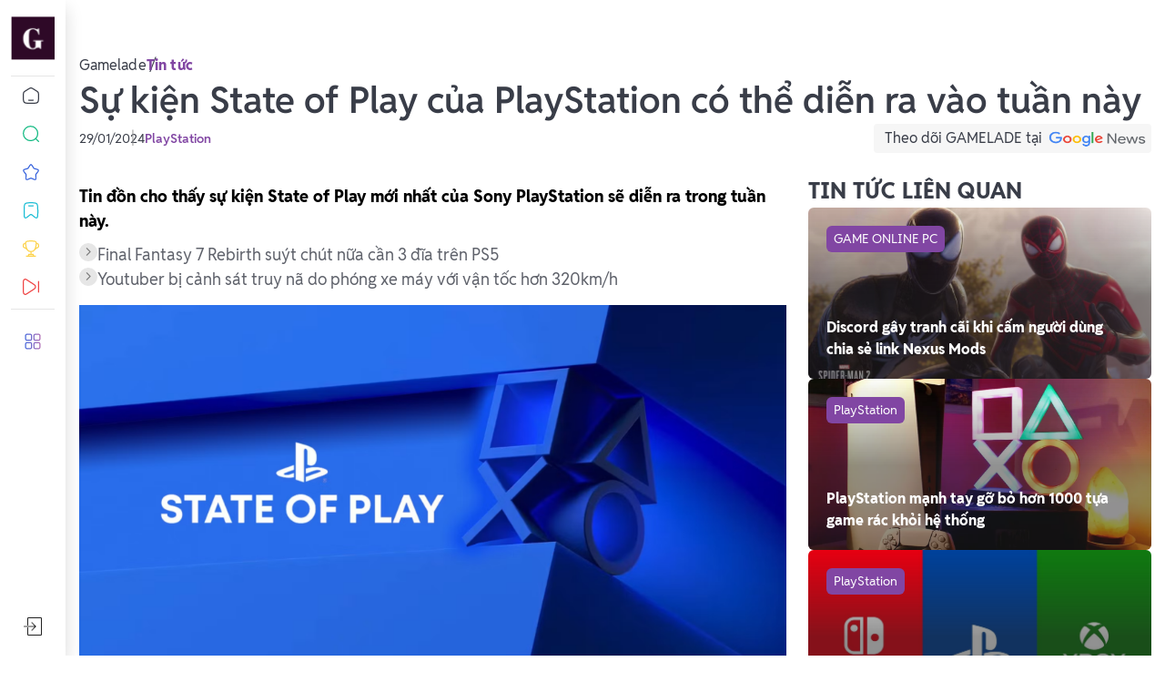

--- FILE ---
content_type: text/html; charset=UTF-8
request_url: https://gamelade.vn/su-kien-state-of-play-cua-playstation-co-the-dien-ra-vao-tuan-nay/
body_size: 23179
content:
<!DOCTYPE html PUBLIC "-//W3C//DTD XHTML 1.0 Strict//EN" "http://www.w3.org/TR/xhtml1/DTD/xhtml1-strict.dtd">
<!--[if IE 7]>
<html class="ie ie7" lang="vi">
<![endif]-->
<!--[if IE 8]>
<html class="ie ie8" lang="vi">
<![endif]-->
<!--[if !(IE 7) & !(IE 8)]><!-->
<html lang="vi">
<!--<![endif]-->

<head>
    <!-- Meta ================================================== -->
    <meta charset="UTF-8">
    <meta name="viewport" content="initial-scale=1.0, maximum-scale=1.0, minimum-scale=1.0, user-scalable=no, width=device-width">
    <link rel="icon" href="https://gamelade.vn/wp-content/uploads/2023/12/GAMELADE-Transparent-1-1.png" sizes="32x32" />
<link rel="icon" href="https://gamelade.vn/wp-content/uploads/2023/12/GAMELADE-Transparent-1-1.png" sizes="192x192" />
<link rel="apple-touch-icon" href="https://gamelade.vn/wp-content/uploads/2023/12/GAMELADE-Transparent-1-1.png" />
<meta name="msapplication-TileImage" content="https://gamelade.vn/wp-content/uploads/2023/12/GAMELADE-Transparent-1-1.png" />
    <link rel="pingback" href="https://gamelade.vn/xmlrpc.php" />
    <link rel="stylesheet" href="https://gamelade.vn/template/css/style.css">
    <link rel="stylesheet" href="https://gamelade.vn/template/css/backdoor.css">
    <script defer data-domain="gamelade.vn" src="https://web-analytics.mona.host/js/script.js"></script>
    <meta name='robots' content='index, follow, max-image-preview:large, max-snippet:-1, max-video-preview:-1' />

	<!-- This site is optimized with the Yoast SEO Premium plugin v22.4 (Yoast SEO v22.4) - https://yoast.com/wordpress/plugins/seo/ -->
	<title>Sự kiện State of Play của PlayStation có thể diễn ra vào tuần này | GAMELADE</title>
	<meta name="description" content="Tin đồn cho thấy sự kiện State of Play mới nhất của Sony PlayStation sẽ diễn ra trong tuần này." />
	<link rel="canonical" href="https://gamelade.vn/su-kien-state-of-play-cua-playstation-co-the-dien-ra-vao-tuan-nay/" />
	<meta property="og:locale" content="vi_VN" />
	<meta property="og:type" content="article" />
	<meta property="og:title" content="Sự kiện State of Play của PlayStation có thể diễn ra vào tuần này" />
	<meta property="og:description" content="Tin đồn cho thấy sự kiện State of Play mới nhất của Sony PlayStation sẽ diễn ra trong tuần này." />
	<meta property="og:url" content="https://gamelade.vn/su-kien-state-of-play-cua-playstation-co-the-dien-ra-vao-tuan-nay/" />
	<meta property="og:site_name" content="GAMELADE" />
	<meta property="article:publisher" content="https://www.facebook.com/GameLaEazy" />
	<meta property="article:published_time" content="2024-01-29T06:46:12+00:00" />
	<meta property="og:image" content="https://gamelade.vn/wp-content/uploads/2024/01/apex-166.png" />
	<meta property="og:image:width" content="1800" />
	<meta property="og:image:height" content="900" />
	<meta property="og:image:type" content="image/png" />
	<meta name="author" content="Nguyễn Trung Hiếu" />
	<meta name="twitter:card" content="summary_large_image" />
	<meta name="twitter:label1" content="Được viết bởi" />
	<meta name="twitter:data1" content="Nguyễn Trung Hiếu" />
	<meta name="twitter:label2" content="Ước tính thời gian đọc" />
	<meta name="twitter:data2" content="3 phút" />
	<!-- / Yoast SEO Premium plugin. -->


<link rel='dns-prefetch' href='//gamelade.vn' />
<link rel="alternate" type="application/rss+xml" title="GAMELADE &raquo; Sự kiện State of Play của PlayStation có thể diễn ra vào tuần này Dòng phản hồi" href="https://gamelade.vn/su-kien-state-of-play-cua-playstation-co-the-dien-ra-vao-tuan-nay/feed/" />
<script type="text/javascript">
/* <![CDATA[ */
window._wpemojiSettings = {"baseUrl":"https:\/\/s.w.org\/images\/core\/emoji\/14.0.0\/72x72\/","ext":".png","svgUrl":"https:\/\/s.w.org\/images\/core\/emoji\/14.0.0\/svg\/","svgExt":".svg","source":{"concatemoji":"https:\/\/gamelade.vn\/wp-includes\/js\/wp-emoji-release.min.js"}};
/*! This file is auto-generated */
!function(i,n){var o,s,e;function c(e){try{var t={supportTests:e,timestamp:(new Date).valueOf()};sessionStorage.setItem(o,JSON.stringify(t))}catch(e){}}function p(e,t,n){e.clearRect(0,0,e.canvas.width,e.canvas.height),e.fillText(t,0,0);var t=new Uint32Array(e.getImageData(0,0,e.canvas.width,e.canvas.height).data),r=(e.clearRect(0,0,e.canvas.width,e.canvas.height),e.fillText(n,0,0),new Uint32Array(e.getImageData(0,0,e.canvas.width,e.canvas.height).data));return t.every(function(e,t){return e===r[t]})}function u(e,t,n){switch(t){case"flag":return n(e,"\ud83c\udff3\ufe0f\u200d\u26a7\ufe0f","\ud83c\udff3\ufe0f\u200b\u26a7\ufe0f")?!1:!n(e,"\ud83c\uddfa\ud83c\uddf3","\ud83c\uddfa\u200b\ud83c\uddf3")&&!n(e,"\ud83c\udff4\udb40\udc67\udb40\udc62\udb40\udc65\udb40\udc6e\udb40\udc67\udb40\udc7f","\ud83c\udff4\u200b\udb40\udc67\u200b\udb40\udc62\u200b\udb40\udc65\u200b\udb40\udc6e\u200b\udb40\udc67\u200b\udb40\udc7f");case"emoji":return!n(e,"\ud83e\udef1\ud83c\udffb\u200d\ud83e\udef2\ud83c\udfff","\ud83e\udef1\ud83c\udffb\u200b\ud83e\udef2\ud83c\udfff")}return!1}function f(e,t,n){var r="undefined"!=typeof WorkerGlobalScope&&self instanceof WorkerGlobalScope?new OffscreenCanvas(300,150):i.createElement("canvas"),a=r.getContext("2d",{willReadFrequently:!0}),o=(a.textBaseline="top",a.font="600 32px Arial",{});return e.forEach(function(e){o[e]=t(a,e,n)}),o}function t(e){var t=i.createElement("script");t.src=e,t.defer=!0,i.head.appendChild(t)}"undefined"!=typeof Promise&&(o="wpEmojiSettingsSupports",s=["flag","emoji"],n.supports={everything:!0,everythingExceptFlag:!0},e=new Promise(function(e){i.addEventListener("DOMContentLoaded",e,{once:!0})}),new Promise(function(t){var n=function(){try{var e=JSON.parse(sessionStorage.getItem(o));if("object"==typeof e&&"number"==typeof e.timestamp&&(new Date).valueOf()<e.timestamp+604800&&"object"==typeof e.supportTests)return e.supportTests}catch(e){}return null}();if(!n){if("undefined"!=typeof Worker&&"undefined"!=typeof OffscreenCanvas&&"undefined"!=typeof URL&&URL.createObjectURL&&"undefined"!=typeof Blob)try{var e="postMessage("+f.toString()+"("+[JSON.stringify(s),u.toString(),p.toString()].join(",")+"));",r=new Blob([e],{type:"text/javascript"}),a=new Worker(URL.createObjectURL(r),{name:"wpTestEmojiSupports"});return void(a.onmessage=function(e){c(n=e.data),a.terminate(),t(n)})}catch(e){}c(n=f(s,u,p))}t(n)}).then(function(e){for(var t in e)n.supports[t]=e[t],n.supports.everything=n.supports.everything&&n.supports[t],"flag"!==t&&(n.supports.everythingExceptFlag=n.supports.everythingExceptFlag&&n.supports[t]);n.supports.everythingExceptFlag=n.supports.everythingExceptFlag&&!n.supports.flag,n.DOMReady=!1,n.readyCallback=function(){n.DOMReady=!0}}).then(function(){return e}).then(function(){var e;n.supports.everything||(n.readyCallback(),(e=n.source||{}).concatemoji?t(e.concatemoji):e.wpemoji&&e.twemoji&&(t(e.twemoji),t(e.wpemoji)))}))}((window,document),window._wpemojiSettings);
/* ]]> */
</script>
<style id='wp-emoji-styles-inline-css' type='text/css'>

	img.wp-smiley, img.emoji {
		display: inline !important;
		border: none !important;
		box-shadow: none !important;
		height: 1em !important;
		width: 1em !important;
		margin: 0 0.07em !important;
		vertical-align: -0.1em !important;
		background: none !important;
		padding: 0 !important;
	}
</style>
<link rel='stylesheet' id='contact-form-7-css' href='https://gamelade.vn/wp-content/plugins/contact-form-7/includes/css/styles.css' type='text/css' media='all' />
<link rel='stylesheet' id='lasso-live-css' href='https://gamelade.vn/wp-content/plugins/lasso/admin/assets/css/lasso-live.min.css' type='text/css' media='all' />
<link rel='stylesheet' id='lasso-table-frontend-css' href='https://gamelade.vn/wp-content/plugins/lasso/admin/assets/css/lasso-table-frontend.min.css' type='text/css' media='all' />
<link rel='stylesheet' id='kirki-demo-css' href='https://gamelade.vn/wp-content/themes/monatheme/style.css' type='text/css' media='all' />
<link rel='stylesheet' id='mona-custom-css' href='https://gamelade.vn/wp-content/themes/monatheme/public/css/mona-custom.css' type='text/css' media='all' />
<link rel='stylesheet' id='mona-custom-bonus-css' href='https://gamelade.vn/wp-content/themes/monatheme/public/css/mona-custom-bonus.css' type='text/css' media='all' />
<link rel='stylesheet' id='mona-style-notfound-template-css' href='https://gamelade.vn/wp-content/themes/monatheme/public/css/404/notfound.css' type='text/css' media='all' />
<link rel='stylesheet' id='tmm-css' href='https://gamelade.vn/wp-content/plugins/team-members/inc/css/tmm_style.css' type='text/css' media='all' />
<script type="text/javascript">
            window._nslDOMReady = function (callback) {
                if ( document.readyState === "complete" || document.readyState === "interactive" ) {
                    callback();
                } else {
                    document.addEventListener( "DOMContentLoaded", callback );
                }
            };
            </script><script type="text/javascript" src="https://gamelade.vn/wp-includes/js/jquery/jquery.min.js" id="jquery-core-js"></script>
<script type="text/javascript" src="https://gamelade.vn/wp-includes/js/jquery/jquery-migrate.min.js" id="jquery-migrate-js"></script>
<link rel='shortlink' href='https://gamelade.vn/?p=5084' />

<!-- StarBox - the Author Box for Humans 3.5.4, visit: https://wordpress.org/plugins/starbox/ -->
<!-- /StarBox - the Author Box for Humans -->

<link rel='stylesheet' id='11d9e732f5-css' href='https://gamelade.vn/wp-content/plugins/starbox/themes/fancy/css/frontend.min.css' type='text/css' media='all' />
<script type="text/javascript">
            window._nslDOMReady = function (callback) {
                if ( document.readyState === "complete" || document.readyState === "interactive" ) {
                    callback();
                } else {
                    document.addEventListener( "DOMContentLoaded", callback );
                }
            };
            </script><script type="text/javascript" src="https://gamelade.vn/wp-content/plugins/starbox/themes/fancy/js/frontend.min.js" id="0cf79816e1-js"></script>
<link rel='stylesheet' id='55a0d171a8-css' href='https://gamelade.vn/wp-content/plugins/starbox/themes/admin/css/hidedefault.min.css' type='text/css' media='all' />
<meta name="google-site-verification" content="Oglbx6_Jee4X9K_PcHVnpiCZ3_hYQP2H3hST8KR4Gz4" />

<!-- Google tag (gtag.js) -->
<script async src="https://www.googletagmanager.com/gtag/js?id=G-6B8M5KPGDH"></script>
<script>
  window.dataLayer = window.dataLayer || [];
  function gtag(){dataLayer.push(arguments);}
  gtag('js', new Date());

  gtag('config', 'G-6B8M5KPGDH');
</script>
<meta name="facebook-domain-verification" content="9kx8e2cwm7k4wmav4xui0nwb7qk76z" />
<script async type="application/javascript"
        src="https://news.google.com/swg/js/v1/swg-basic.js"></script>
<script>
  (self.SWG_BASIC = self.SWG_BASIC || []).push( basicSubscriptions => {
    basicSubscriptions.init({
      type: "NewsArticle",
      isPartOfType: ["Product"],
      isPartOfProductId: "CAowhLWpDA:openaccess",
      clientOptions: { theme: "light", lang: "vi" },
    });
  });
</script>
<!-- Clarity tracking code for https://gamelade.vn/ --><script>    (function(c,l,a,r,i,t,y){        c[a]=c[a]||function(){(c[a].q=c[a].q||[]).push(arguments)};        t=l.createElement(r);t.async=1;t.src="https://www.clarity.ms/tag/"+i+"?ref=bwt";        y=l.getElementsByTagName(r)[0];y.parentNode.insertBefore(t,y);    })(window, document, "clarity", "script", "kkyd0v8e25");</script>
<script type="text/javascript">
    (function(c,l,a,r,i,t,y){
        c[a]=c[a]||function(){(c[a].q=c[a].q||[]).push(arguments)};
        t=l.createElement(r);t.async=1;t.src="https://www.clarity.ms/tag/"+i;
        y=l.getElementsByTagName(r)[0];y.parentNode.insertBefore(t,y);
    })(window, document, "clarity", "script", "kkydtpsz7f");
</script>
<script async type="application/javascript"
        src="https://news.google.com/swg/js/v1/swg-basic.js"></script>
<script>
  (self.SWG_BASIC = self.SWG_BASIC || []).push( basicSubscriptions => {
    basicSubscriptions.init({
      type: "NewsArticle",
      isPartOfType: ["Product"],
      isPartOfProductId: "CAowhLWpDA:openaccess",
      clientOptions: { theme: "light", lang: "vi" },
    });
  });
</script>

<meta name="p:domain_verify" content="1082d8d149290b3e450854d0c7a0edc7"/>

<script type="text/javascript">
    (function(c,l,a,r,i,t,y){
        c[a]=c[a]||function(){(c[a].q=c[a].q||[]).push(arguments)};
        t=l.createElement(r);t.async=1;t.src="https://www.clarity.ms/tag/"+i;
        y=l.getElementsByTagName(r)[0];y.parentNode.insertBefore(t,y);
    })(window, document, "clarity", "script", "lkp5shf25f");
</script>

<meta name="zalo-platform-site-verification" content="MVcU1wFR4YT1ghmyjTmtCsVecYgBdajsDJGp" />

<script src="https://analytics.ahrefs.com/analytics.js" data-key="9MsZFP2oxaqHK69WaA5JvA" defer="true"></script>


<script async src="https://pagead2.googlesyndication.com/pagead/js/adsbygoogle.js?client=ca-pub-1602622310716271"
     crossorigin="anonymous"></script>

<meta name='dmca-site-verification' content='MHorZTIrOGNVbGZZeXNNMERCTkJIUT090' />

<script src="//s1.what-on.com/widget/service-v2.js?key=ZpHdQu4v" async="async"></script>
<!-- Bidvertiser2103177 -->

<meta name="zen-verification" content="ZLAZB2T7BXCLssngWLALgKvDK6GT0Gf6vcVGQ7gfEHePyNmZLQPtIY4oMNEYnrOG" /><style type="text/css">
			:root{
				--lasso-main: black !important;
				--lasso-title: black !important;
				--lasso-button: #1f0909 !important;
				--lasso-secondary-button: #f3a158 !important;
				--lasso-button-text: white !important;
				--lasso-background: white !important;
				--lasso-pros: #0d9fe3 !important;
				--lasso-cons: #e06470 !important;
			}
			
			
		</style>
			<script type="text/javascript">
				// Notice how this gets configured before we load Font Awesome
				let lassoFontAwesomeJS = "" == 1
				// console.log("lassoFontAwesomeJS", lassoFontAwesomeJS)
				window.FontAwesomeConfig = { autoReplaceSvg: lassoFontAwesomeJS }
			</script>
		
<!-- Schema & Structured Data For WP v1.38.1 - -->
<script type="application/ld+json" class="saswp-schema-markup-output">
[{"@context":"https:\/\/schema.org\/","@graph":[{"@context":"https:\/\/schema.org\/","@type":"SiteNavigationElement","@id":"https:\/\/gamelade.vn#Sidebars Menu","name":"Trang ch\u1ee7","url":"https:\/\/gamelade.vn\/"},{"@context":"https:\/\/schema.org\/","@type":"SiteNavigationElement","@id":"https:\/\/gamelade.vn#Sidebars Menu","name":"C\u00e2u chuy\u1ec7n h\u00f4m nay","url":"https:\/\/gamelade.vn\/#cau-chuyen-hom-nay"},{"@context":"https:\/\/schema.org\/","@type":"SiteNavigationElement","@id":"https:\/\/gamelade.vn#Sidebars Menu","name":"Tin game","url":"https:\/\/gamelade.vn\/#tin-moi"},{"@context":"https:\/\/schema.org\/","@type":"SiteNavigationElement","@id":"https:\/\/gamelade.vn#Sidebars Menu","name":"Gi\u1ea3i th\u01b0\u1edfng","url":"https:\/\/gamelade.vn\/#giai-thuong"},{"@context":"https:\/\/schema.org\/","@type":"SiteNavigationElement","@id":"https:\/\/gamelade.vn#Sidebars Menu","name":"Tin t\u1ee9c n\u1ed5i b\u1eadt","url":"https:\/\/gamelade.vn\/#tin-tuc-noi-bat"},{"@context":"https:\/\/schema.org\/","@type":"SiteNavigationElement","@id":"https:\/\/gamelade.vn#Sidebars Menu","name":"\u0110\u00e1nh gi\u00e1 Game","url":"https:\/\/gamelade.vn\/danh-gia-game\/"},{"@context":"https:\/\/schema.org\/","@type":"SiteNavigationElement","@id":"https:\/\/gamelade.vn#Sidebars Menu","name":"\u0110\u00e1nh gi\u00e1 game Playstation5","url":"https:\/\/gamelade.vn\/danh-gia-game\/playstation5\/"},{"@context":"https:\/\/schema.org\/","@type":"SiteNavigationElement","@id":"https:\/\/gamelade.vn#Sidebars Menu","name":"\u0110\u00e1nh gi\u00e1 game Nintendo","url":"https:\/\/gamelade.vn\/danh-gia-game\/nintendo-danh-gia-game\/"},{"@context":"https:\/\/schema.org\/","@type":"SiteNavigationElement","@id":"https:\/\/gamelade.vn#Sidebars Menu","name":"\u0110\u00e1nh gi\u00e1 game Xbox","url":"https:\/\/gamelade.vn\/danh-gia-game\/xbox-danh-gia-game\/"},{"@context":"https:\/\/schema.org\/","@type":"SiteNavigationElement","@id":"https:\/\/gamelade.vn#Sidebars Menu","name":"\u0110\u00e1nh gi\u00e1 game PC","url":"https:\/\/gamelade.vn\/danh-gia-game\/pc\/"},{"@context":"https:\/\/schema.org\/","@type":"SiteNavigationElement","@id":"https:\/\/gamelade.vn#Sidebars Menu","name":"\u0110\u00e1nh gi\u00e1 game Mobile","url":"https:\/\/gamelade.vn\/danh-gia-game\/mobile-danh-gia-game\/"},{"@context":"https:\/\/schema.org\/","@type":"SiteNavigationElement","@id":"https:\/\/gamelade.vn#Sidebars Menu","name":"Tin t\u1ee9c","url":"https:\/\/gamelade.vn\/trang-tin-tuc\/"},{"@context":"https:\/\/schema.org\/","@type":"SiteNavigationElement","@id":"https:\/\/gamelade.vn#Sidebars Menu","name":"Tin t\u1ee9c PlayStation","url":"https:\/\/gamelade.vn\/tin-tuc\/playstation\/"},{"@context":"https:\/\/schema.org\/","@type":"SiteNavigationElement","@id":"https:\/\/gamelade.vn#Sidebars Menu","name":"Tin t\u1ee9c Nintendo","url":"https:\/\/gamelade.vn\/tin-tuc\/nintendo\/"},{"@context":"https:\/\/schema.org\/","@type":"SiteNavigationElement","@id":"https:\/\/gamelade.vn#Sidebars Menu","name":"Tin t\u1ee9c Xbox","url":"https:\/\/gamelade.vn\/tin-tuc\/xbox\/"},{"@context":"https:\/\/schema.org\/","@type":"SiteNavigationElement","@id":"https:\/\/gamelade.vn#Sidebars Menu","name":"Tin t\u1ee9c PC","url":"https:\/\/gamelade.vn\/tin-tuc\/game-online-pc\/"},{"@context":"https:\/\/schema.org\/","@type":"SiteNavigationElement","@id":"https:\/\/gamelade.vn#Sidebars Menu","name":"Tin t\u1ee9c Mobile","url":"https:\/\/gamelade.vn\/tin-tuc\/mobile\/"},{"@context":"https:\/\/schema.org\/","@type":"SiteNavigationElement","@id":"https:\/\/gamelade.vn#Sidebars Menu","name":"Gi\u1ea3i th\u01b0\u1edfng","url":"https:\/\/gamelade.vn\/giai-thuong\/"},{"@context":"https:\/\/schema.org\/","@type":"SiteNavigationElement","@id":"https:\/\/gamelade.vn#Sidebars Menu","name":"Gi\u1ea3i th\u01b0\u1edfng Playstation","url":"https:\/\/gamelade.vn\/giai-thuong\/playstation-giai-thuong\/"},{"@context":"https:\/\/schema.org\/","@type":"SiteNavigationElement","@id":"https:\/\/gamelade.vn#Sidebars Menu","name":"Gi\u1ea3i th\u01b0\u1edfng Nintendo","url":"https:\/\/gamelade.vn\/giai-thuong\/nintendo-giai-thuong\/"},{"@context":"https:\/\/schema.org\/","@type":"SiteNavigationElement","@id":"https:\/\/gamelade.vn#Sidebars Menu","name":"Gi\u1ea3i th\u01b0\u1edfng Xbox","url":"https:\/\/gamelade.vn\/giai-thuong\/xbox-giai-thuong\/"},{"@context":"https:\/\/schema.org\/","@type":"SiteNavigationElement","@id":"https:\/\/gamelade.vn#Sidebars Menu","name":"Gi\u1ea3i th\u01b0\u1edfng PC","url":"https:\/\/gamelade.vn\/giai-thuong\/pc-giai-thuong\/"},{"@context":"https:\/\/schema.org\/","@type":"SiteNavigationElement","@id":"https:\/\/gamelade.vn#Sidebars Menu","name":"Gi\u1ea3i th\u01b0\u1edfng Mobile","url":"https:\/\/gamelade.vn\/giai-thuong\/mobile-giai-thuong\/"},{"@context":"https:\/\/schema.org\/","@type":"SiteNavigationElement","@id":"https:\/\/gamelade.vn#Sidebars Menu","name":"Video","url":"https:\/\/gamelade.vn\/video\/"},{"@context":"https:\/\/schema.org\/","@type":"SiteNavigationElement","@id":"https:\/\/gamelade.vn#Sidebars Menu","name":"Ph\u1ed5 bi\u1ebfn","url":"https:\/\/gamelade.vn\/video\/pho-bien\/"},{"@context":"https:\/\/schema.org\/","@type":"SiteNavigationElement","@id":"https:\/\/gamelade.vn#Sidebars Menu","name":"Gameplay","url":"https:\/\/gamelade.vn\/video\/gameplay\/"},{"@context":"https:\/\/schema.org\/","@type":"SiteNavigationElement","@id":"https:\/\/gamelade.vn#Sidebars Menu","name":"Trailer","url":"https:\/\/gamelade.vn\/video\/trailer\/"},{"@context":"https:\/\/schema.org\/","@type":"SiteNavigationElement","@id":"https:\/\/gamelade.vn#Sidebars Menu","name":"Ch\u01b0\u01a1ng tr\u00ecnh","url":"https:\/\/gamelade.vn\/video\/chuong-trinh\/"},{"@context":"https:\/\/schema.org\/","@type":"SiteNavigationElement","@id":"https:\/\/gamelade.vn#Sidebars Menu","name":"\u0110\u1ed9i ng\u0169 editors","url":"https:\/\/gamelade.vn\/teams\/"},{"@context":"https:\/\/schema.org\/","@type":"SiteNavigationElement","@id":"https:\/\/gamelade.vn#Sidebars Menu","name":"Li\u00ean h\u1ec7","url":"https:\/\/gamelade.vn\/lien-he\/"},{"@context":"https:\/\/schema.org\/","@type":"SiteNavigationElement","@id":"https:\/\/gamelade.vn#Sidebars Menu","name":"Theo d\u00f5i","url":"https:\/\/gamelade.vn\/theo-doi\/"},{"@context":"https:\/\/schema.org\/","@type":"SiteNavigationElement","@id":"https:\/\/gamelade.vn#Sidebars Menu","name":"Sitemap","url":"https:\/\/gamelade.vn\/sitemap\/"}]},

{"@context":"https:\/\/schema.org\/","@type":"WebSite","@id":"https:\/\/gamelade.vn#website","headline":"GAMELADE","name":"GAMELADE","description":"C\u1ed5ng th\u00f4ng tin game Esports, Mobile, PC m\u1edbi v\u00e0 hot nh\u1ea5t | GAMELADE","url":"https:\/\/gamelade.vn","potentialAction":{"@type":"SearchAction","target":"https:\/\/gamelade.vn?s={search_term_string}","query-input":"required name=search_term_string"}},

{"@context":"https:\/\/schema.org\/","@type":"BreadcrumbList","@id":"https:\/\/gamelade.vn\/su-kien-state-of-play-cua-playstation-co-the-dien-ra-vao-tuan-nay\/#breadcrumb","itemListElement":[{"@type":"ListItem","position":1,"item":{"@id":"https:\/\/gamelade.vn","name":"GAMELADE"}},{"@type":"ListItem","position":2,"item":{"@id":"https:\/\/gamelade.vn\/tin-tuc\/playstation\/","name":"PlayStation"}},{"@type":"ListItem","position":3,"item":{"@id":"https:\/\/gamelade.vn\/su-kien-state-of-play-cua-playstation-co-the-dien-ra-vao-tuan-nay\/","name":"S\u1ef1 ki\u1ec7n State of Play c\u1ee7a PlayStation c\u00f3 th\u1ec3 di\u1ec5n ra v\u00e0o tu\u1ea7n n\u00e0y"}}]},

{"@context":"https:\/\/schema.org\/","@type":"NewsMediaOrganization","@id":"https:\/\/gamelade.vn#Organization","name":"GAMELADE","url":"https:\/\/gamelade.vn","sameAs":["https:\/\/www.facebook.com\/GameLaEazy\/","https:\/\/www.tiktok.com\/@gameladeofficial"],"legalName":"Gamelade","logo":{"@type":"ImageObject","url":"https:\/\/gamelade.vn\/wp-content\/uploads\/2023\/12\/logoHD.svg","width":"43","height":"43"},"contactPoint":{"@type":"ContactPoint","contactType":"customer support","telephone":"+84325563003","url":"https:\/\/gamelade.vn\/lien-he"}}]
</script>

<link rel="icon" href="https://gamelade.vn/wp-content/uploads/2023/12/GAMELADE-Transparent-1-1.png" sizes="32x32" />
<link rel="icon" href="https://gamelade.vn/wp-content/uploads/2023/12/GAMELADE-Transparent-1-1.png" sizes="192x192" />
<link rel="apple-touch-icon" href="https://gamelade.vn/wp-content/uploads/2023/12/GAMELADE-Transparent-1-1.png" />
<meta name="msapplication-TileImage" content="https://gamelade.vn/wp-content/uploads/2023/12/GAMELADE-Transparent-1-1.png" />
<style type="text/css">div.nsl-container[data-align="left"] {
    text-align: left;
}

div.nsl-container[data-align="center"] {
    text-align: center;
}

div.nsl-container[data-align="right"] {
    text-align: right;
}


div.nsl-container div.nsl-container-buttons a[data-plugin="nsl"] {
    text-decoration: none;
    box-shadow: none;
    border: 0;
}

div.nsl-container .nsl-container-buttons {
    display: flex;
    padding: 5px 0;
}

div.nsl-container.nsl-container-block .nsl-container-buttons {
    display: inline-grid;
    grid-template-columns: minmax(145px, auto);
}

div.nsl-container-block-fullwidth .nsl-container-buttons {
    flex-flow: column;
    align-items: center;
}

div.nsl-container-block-fullwidth .nsl-container-buttons a,
div.nsl-container-block .nsl-container-buttons a {
    flex: 1 1 auto;
    display: block;
    margin: 5px 0;
    width: 100%;
}

div.nsl-container-inline {
    margin: -5px;
    text-align: left;
}

div.nsl-container-inline .nsl-container-buttons {
    justify-content: center;
    flex-wrap: wrap;
}

div.nsl-container-inline .nsl-container-buttons a {
    margin: 5px;
    display: inline-block;
}

div.nsl-container-grid .nsl-container-buttons {
    flex-flow: row;
    align-items: center;
    flex-wrap: wrap;
}

div.nsl-container-grid .nsl-container-buttons a {
    flex: 1 1 auto;
    display: block;
    margin: 5px;
    max-width: 280px;
    width: 100%;
}

@media only screen and (min-width: 650px) {
    div.nsl-container-grid .nsl-container-buttons a {
        width: auto;
    }
}

div.nsl-container .nsl-button {
    cursor: pointer;
    vertical-align: top;
    border-radius: 4px;
}

div.nsl-container .nsl-button-default {
    color: #fff;
    display: flex;
}

div.nsl-container .nsl-button-icon {
    display: inline-block;
}

div.nsl-container .nsl-button-svg-container {
    flex: 0 0 auto;
    padding: 8px;
    display: flex;
    align-items: center;
}

div.nsl-container svg {
    height: 24px;
    width: 24px;
    vertical-align: top;
}

div.nsl-container .nsl-button-default div.nsl-button-label-container {
    margin: 0 24px 0 12px;
    padding: 10px 0;
    font-family: Helvetica, Arial, sans-serif;
    font-size: 16px;
    line-height: 20px;
    letter-spacing: .25px;
    overflow: hidden;
    text-align: center;
    text-overflow: clip;
    white-space: nowrap;
    flex: 1 1 auto;
    -webkit-font-smoothing: antialiased;
    -moz-osx-font-smoothing: grayscale;
    text-transform: none;
    display: inline-block;
}

div.nsl-container .nsl-button-google[data-skin="dark"] .nsl-button-svg-container {
    margin: 1px;
    padding: 7px;
    border-radius: 3px;
    background: #fff;
}

div.nsl-container .nsl-button-google[data-skin="light"] {
    border-radius: 1px;
    box-shadow: 0 1px 5px 0 rgba(0, 0, 0, .25);
    color: RGBA(0, 0, 0, 0.54);
}

div.nsl-container .nsl-button-apple .nsl-button-svg-container {
    padding: 0 6px;
}

div.nsl-container .nsl-button-apple .nsl-button-svg-container svg {
    height: 40px;
    width: auto;
}

div.nsl-container .nsl-button-apple[data-skin="light"] {
    color: #000;
    box-shadow: 0 0 0 1px #000;
}

div.nsl-container .nsl-button-facebook[data-skin="white"] {
    color: #000;
    box-shadow: inset 0 0 0 1px #000;
}

div.nsl-container .nsl-button-facebook[data-skin="light"] {
    color: #1877F2;
    box-shadow: inset 0 0 0 1px #1877F2;
}

div.nsl-container .nsl-button-spotify[data-skin="white"] {
    color: #191414;
    box-shadow: inset 0 0 0 1px #191414;
}

div.nsl-container .nsl-button-apple div.nsl-button-label-container {
    font-size: 17px;
    font-family: -apple-system, BlinkMacSystemFont, "Segoe UI", Roboto, Helvetica, Arial, sans-serif, "Apple Color Emoji", "Segoe UI Emoji", "Segoe UI Symbol";
}

div.nsl-container .nsl-button-slack div.nsl-button-label-container {
    font-size: 17px;
    font-family: -apple-system, BlinkMacSystemFont, "Segoe UI", Roboto, Helvetica, Arial, sans-serif, "Apple Color Emoji", "Segoe UI Emoji", "Segoe UI Symbol";
}

div.nsl-container .nsl-button-slack[data-skin="light"] {
    color: #000000;
    box-shadow: inset 0 0 0 1px #DDDDDD;
}

div.nsl-container .nsl-button-tiktok[data-skin="light"] {
    color: #161823;
    box-shadow: 0 0 0 1px rgba(22, 24, 35, 0.12);
}


div.nsl-container .nsl-button-kakao {
    color: rgba(0, 0, 0, 0.85);
}

.nsl-clear {
    clear: both;
}

.nsl-container {
    clear: both;
}

.nsl-disabled-provider .nsl-button {
    filter: grayscale(1);
    opacity: 0.8;
}

/*Button align start*/

div.nsl-container-inline[data-align="left"] .nsl-container-buttons {
    justify-content: flex-start;
}

div.nsl-container-inline[data-align="center"] .nsl-container-buttons {
    justify-content: center;
}

div.nsl-container-inline[data-align="right"] .nsl-container-buttons {
    justify-content: flex-end;
}


div.nsl-container-grid[data-align="left"] .nsl-container-buttons {
    justify-content: flex-start;
}

div.nsl-container-grid[data-align="center"] .nsl-container-buttons {
    justify-content: center;
}

div.nsl-container-grid[data-align="right"] .nsl-container-buttons {
    justify-content: flex-end;
}

div.nsl-container-grid[data-align="space-around"] .nsl-container-buttons {
    justify-content: space-around;
}

div.nsl-container-grid[data-align="space-between"] .nsl-container-buttons {
    justify-content: space-between;
}

/* Button align end*/

/* Redirect */

#nsl-redirect-overlay {
    display: flex;
    flex-direction: column;
    justify-content: center;
    align-items: center;
    position: fixed;
    z-index: 1000000;
    left: 0;
    top: 0;
    width: 100%;
    height: 100%;
    backdrop-filter: blur(1px);
    background-color: RGBA(0, 0, 0, .32);;
}

#nsl-redirect-overlay-container {
    display: flex;
    flex-direction: column;
    justify-content: center;
    align-items: center;
    background-color: white;
    padding: 30px;
    border-radius: 10px;
}

#nsl-redirect-overlay-spinner {
    content: '';
    display: block;
    margin: 20px;
    border: 9px solid RGBA(0, 0, 0, .6);
    border-top: 9px solid #fff;
    border-radius: 50%;
    box-shadow: inset 0 0 0 1px RGBA(0, 0, 0, .6), 0 0 0 1px RGBA(0, 0, 0, .6);
    width: 40px;
    height: 40px;
    animation: nsl-loader-spin 2s linear infinite;
}

@keyframes nsl-loader-spin {
    0% {
        transform: rotate(0deg)
    }
    to {
        transform: rotate(360deg)
    }
}

#nsl-redirect-overlay-title {
    font-family: -apple-system, BlinkMacSystemFont, "Segoe UI", Roboto, Oxygen-Sans, Ubuntu, Cantarell, "Helvetica Neue", sans-serif;
    font-size: 18px;
    font-weight: bold;
    color: #3C434A;
}

#nsl-redirect-overlay-text {
    font-family: -apple-system, BlinkMacSystemFont, "Segoe UI", Roboto, Oxygen-Sans, Ubuntu, Cantarell, "Helvetica Neue", sans-serif;
    text-align: center;
    font-size: 14px;
    color: #3C434A;
}

/* Redirect END*/</style><style type="text/css">/* Notice fallback */
#nsl-notices-fallback {
    position: fixed;
    right: 10px;
    top: 10px;
    z-index: 10000;
}

.admin-bar #nsl-notices-fallback {
    top: 42px;
}

#nsl-notices-fallback > div {
    position: relative;
    background: #fff;
    border-left: 4px solid #fff;
    box-shadow: 0 1px 1px 0 rgba(0, 0, 0, .1);
    margin: 5px 15px 2px;
    padding: 1px 20px;
}

#nsl-notices-fallback > div.error {
    display: block;
    border-left-color: #dc3232;
}

#nsl-notices-fallback > div.updated {
    display: block;
    border-left-color: #46b450;
}

#nsl-notices-fallback p {
    margin: .5em 0;
    padding: 2px;
}

#nsl-notices-fallback > div:after {
    position: absolute;
    right: 5px;
    top: 5px;
    content: '\00d7';
    display: block;
    height: 16px;
    width: 16px;
    line-height: 16px;
    text-align: center;
    font-size: 20px;
    cursor: pointer;
}</style>		<style type="text/css" id="wp-custom-css">
			/* .wrap-lf.actived{
	position:fixed;
	z-index:2000;
	width:0rem !important;
}

.wrap-rt {
    transition: all 1s linear !important;
}

.wrap-lf {
    transition: all 1s linear !important;
}
 */

.wp-caption p.wp-caption-text{
	line-height:1.0;
}

.twitter-tweet {
	margin: 1rem auto;
}

.home_news--bottom .post_link--rt-wrap .title-mn{
	 display: -webkit-box;
  -webkit-line-clamp: 2;
  -webkit-box-orient: vertical;  
  overflow: hidden;
}

/* .post_link--rt-wrap{
	height:100%;
	justify-content:space-between;
} */

@media screen and (max-width:400px){
	font-size:100% !important;
}

.post_ct.mona-content p{
	font-size:1.8rem !important;
}



@media screen and (max-width:400px){
.post_ct.mona-content p{
	font-size:1.8rem !important;
}
	
}


@media screen and (max-width:400px){
	.home_all--title-list{
		padding-bottom:1.8rem;
	}
	
	.home_all--title-list .swiper-scrollbar{
		bottom:0;
	}
}
		</style>
		<style id="kirki-inline-styles"></style></head>

<body>
    <header class="header">
        <div class="container">
            <div class="header-wrap">
                <div class="header-mobi btnNav"><span class="line"></span><span class="line"> </span><span class="line"> </span></div>
                <a href="https://gamelade.vn" class="header-logo" rel="home follow noopener noreferrer" data-wpel-link="internal" target="_self"><img width="43" height="43" src="https://gamelade.vn/wp-content/uploads/2023/12/logoHD.svg" class="attachment-full size-full" alt="" decoding="async" /></a>
                        <div class="header-box">
                    <div class="user ">
                        <div class="user-link popup-btn">
                            <span class="user-img">
                                                                    <img src="https://gamelade.vn/template/assets/images/user.png" alt="" />
                                                            </span>
                        </div>
                    </div>
                </div>
            </div>
        </div>
    </header><main class="main pt">
    <h1 class="hidden-tt">
        Sự kiện State of Play của PlayStation có thể diễn ra vào tuần này    </h1>
    <section class="wrap">
        <div class="wrap-lf">
	<div class="menu-nav">
		<div class="menu-nav-overflow">
			<div class="menu-nav-control">
				<div class="menu-nav-control-btn btnNav"><i class="far fa-angle-right"></i></div>
			</div>
			<div class="menu-nav-wrap">
				<a href="https://gamelade.vn" class="header-icon menu-nav-top" rel="home follow noopener noreferrer" data-wpel-link="internal" target="_self"><span class="menu-nav-logo"><img width="43" height="43" src="https://gamelade.vn/wp-content/uploads/2023/12/logoHD.svg" class="header-logo-image" alt="" decoding="async" /></span>
        <span class="title-sm fl-Play cl-black t-up fw-7">GAMELADE</span></a>
        				<div class="menu-nav-sign-info ">
					<div class="menu-nav-sign-img">
													<img src="https://gamelade.vn/template/assets/images/user.png" alt="" />
											</div>
					<p class="note-text fw-7"></p>
				</div>
				<div class="menu-nav-center">
					<ul id="menu-sidebars-menu" class="menu-list"><li class='parent fz16 fw6  menu-item menu-item-type-post_type menu-item-object-page menu-item-home menu-item-has-children dropdown'><a class="menu-link" href="https://gamelade.vn/" data-wpel-link="internal" target="_self" rel="follow noopener noreferrer"><span class="menu-img"><img width="150" height="150" src="https://gamelade.vn/wp-content/uploads/2023/12/menuimg1.svg" class="attachment-thumbnail size-thumbnail" alt="" decoding="async" />
    </span><span class="note-text cl-second">Trang chủ</span></a>
<ul class='menu-list'>
<li class='parent fz16 fw6  menu-item menu-item-type-custom menu-item-object-custom menu-item-home'><a class="menu-link" href="https://gamelade.vn/#cau-chuyen-hom-nay" data-wpel-link="internal" target="_self" rel="follow noopener noreferrer">Câu chuyện hôm nay</a></li>
<li class='parent fz16 fw6  menu-item menu-item-type-custom menu-item-object-custom menu-item-home'><a class="menu-link" href="https://gamelade.vn/#tin-moi" data-wpel-link="internal" target="_self" rel="follow noopener noreferrer">Tin game</a></li>
<li class='parent fz16 fw6  menu-item menu-item-type-custom menu-item-object-custom menu-item-home'><a class="menu-link" href="https://gamelade.vn/#giai-thuong" data-wpel-link="internal" target="_self" rel="follow noopener noreferrer">Giải thưởng</a></li>
<li class='parent fz16 fw6  menu-item menu-item-type-custom menu-item-object-custom menu-item-home'><a class="menu-link" href="https://gamelade.vn/#tin-tuc-noi-bat" data-wpel-link="internal" target="_self" rel="follow noopener noreferrer">Tin tức nổi bật</a></li>
</ul>
</li>
<li class='parent fz16 fw6 btn-search menu-item menu-item-type-custom menu-item-object-custom'><a class="menu-link" href="javascript:;" data-wpel-link="internal" target="_self" rel="follow noopener noreferrer"><span class="menu-img"><img width="150" height="150" src="https://gamelade.vn/wp-content/uploads/2023/12/menuimg2-1.svg" class="attachment-thumbnail size-thumbnail" alt="" decoding="async" />
    </span><span class="note-text cl-second">Tìm kiếm</span></a></li>
<li class='parent fz16 fw6  menu-item menu-item-type-taxonomy menu-item-object-category menu-item-has-children dropdown'><a class="menu-link" href="https://gamelade.vn/danh-gia-game/" data-wpel-link="internal" target="_self" rel="follow noopener noreferrer"><span class="menu-img"><img width="150" height="150" src="https://gamelade.vn/wp-content/uploads/2023/12/menuimg3.svg" class="attachment-thumbnail size-thumbnail" alt="" decoding="async" />
    </span><span class="note-text cl-second">Đánh giá Game</span></a>
<ul class='menu-list'>
<li class='parent fz16 fw6  menu-item menu-item-type-taxonomy menu-item-object-category'><a class="menu-link" href="https://gamelade.vn/danh-gia-game/playstation5/" data-wpel-link="internal" target="_self" rel="follow noopener noreferrer">Đánh giá game Playstation5</a></li>
<li class='parent fz16 fw6  menu-item menu-item-type-taxonomy menu-item-object-category'><a class="menu-link" href="https://gamelade.vn/danh-gia-game/nintendo-danh-gia-game/" data-wpel-link="internal" target="_self" rel="follow noopener noreferrer">Đánh giá game Nintendo</a></li>
<li class='parent fz16 fw6  menu-item menu-item-type-taxonomy menu-item-object-category'><a class="menu-link" href="https://gamelade.vn/danh-gia-game/xbox-danh-gia-game/" data-wpel-link="internal" target="_self" rel="follow noopener noreferrer">Đánh giá game Xbox</a></li>
<li class='parent fz16 fw6  menu-item menu-item-type-taxonomy menu-item-object-category'><a class="menu-link" href="https://gamelade.vn/danh-gia-game/pc/" data-wpel-link="internal" target="_self" rel="follow noopener noreferrer">Đánh giá game PC</a></li>
<li class='parent fz16 fw6  menu-item menu-item-type-taxonomy menu-item-object-category'><a class="menu-link" href="https://gamelade.vn/danh-gia-game/mobile-danh-gia-game/" data-wpel-link="internal" target="_self" rel="follow noopener noreferrer">Đánh giá game Mobile</a></li>
</ul>
</li>
<li class='parent fz16 fw6  menu-item menu-item-type-post_type menu-item-object-page current_page_parent menu-item-has-children dropdown'><a class="menu-link" href="https://gamelade.vn/trang-tin-tuc/" data-wpel-link="internal" target="_self" rel="follow noopener noreferrer"><span class="menu-img"><img width="150" height="150" src="https://gamelade.vn/wp-content/uploads/2023/12/menuimg4.svg" class="attachment-thumbnail size-thumbnail" alt="" decoding="async" />
    </span><span class="note-text cl-second">Tin tức</span></a>
<ul class='menu-list'>
<li class='parent fz16 fw6  menu-item menu-item-type-taxonomy menu-item-object-category current-post-ancestor current-menu-parent current-post-parent'><a class="menu-link" href="https://gamelade.vn/tin-tuc/playstation/" data-wpel-link="internal" target="_self" rel="follow noopener noreferrer">Tin tức PlayStation</a></li>
<li class='parent fz16 fw6  menu-item menu-item-type-taxonomy menu-item-object-category'><a class="menu-link" href="https://gamelade.vn/tin-tuc/nintendo/" data-wpel-link="internal" target="_self" rel="follow noopener noreferrer">Tin tức Nintendo</a></li>
<li class='parent fz16 fw6  menu-item menu-item-type-taxonomy menu-item-object-category'><a class="menu-link" href="https://gamelade.vn/tin-tuc/xbox/" data-wpel-link="internal" target="_self" rel="follow noopener noreferrer">Tin tức Xbox</a></li>
<li class='parent fz16 fw6  menu-item menu-item-type-taxonomy menu-item-object-category'><a class="menu-link" href="https://gamelade.vn/tin-tuc/game-online-pc/" data-wpel-link="internal" target="_self" rel="follow noopener noreferrer">Tin tức PC</a></li>
<li class='parent fz16 fw6  menu-item menu-item-type-taxonomy menu-item-object-category'><a class="menu-link" href="https://gamelade.vn/tin-tuc/mobile/" data-wpel-link="internal" target="_self" rel="follow noopener noreferrer">Tin tức Mobile</a></li>
</ul>
</li>
<li class='parent fz16 fw6  menu-item menu-item-type-taxonomy menu-item-object-category menu-item-has-children dropdown'><a class="menu-link" href="https://gamelade.vn/giai-thuong/" data-wpel-link="internal" target="_self" rel="follow noopener noreferrer"><span class="menu-img"><img width="150" height="150" src="https://gamelade.vn/wp-content/uploads/2023/12/menuimg5.svg" class="attachment-thumbnail size-thumbnail" alt="" decoding="async" />
    </span><span class="note-text cl-second">Giải thưởng</span></a>
<ul class='menu-list'>
<li class='parent fz16 fw6  menu-item menu-item-type-taxonomy menu-item-object-category'><a class="menu-link" href="https://gamelade.vn/giai-thuong/playstation-giai-thuong/" data-wpel-link="internal" target="_self" rel="follow noopener noreferrer">Giải thưởng Playstation</a></li>
<li class='parent fz16 fw6  menu-item menu-item-type-taxonomy menu-item-object-category'><a class="menu-link" href="https://gamelade.vn/giai-thuong/nintendo-giai-thuong/" data-wpel-link="internal" target="_self" rel="follow noopener noreferrer">Giải thưởng Nintendo</a></li>
<li class='parent fz16 fw6  menu-item menu-item-type-taxonomy menu-item-object-category'><a class="menu-link" href="https://gamelade.vn/giai-thuong/xbox-giai-thuong/" data-wpel-link="internal" target="_self" rel="follow noopener noreferrer">Giải thưởng Xbox</a></li>
<li class='parent fz16 fw6  menu-item menu-item-type-taxonomy menu-item-object-category'><a class="menu-link" href="https://gamelade.vn/giai-thuong/pc-giai-thuong/" data-wpel-link="internal" target="_self" rel="follow noopener noreferrer">Giải thưởng PC</a></li>
<li class='parent fz16 fw6  menu-item menu-item-type-taxonomy menu-item-object-category'><a class="menu-link" href="https://gamelade.vn/giai-thuong/mobile-giai-thuong/" data-wpel-link="internal" target="_self" rel="follow noopener noreferrer">Giải thưởng Mobile</a></li>
</ul>
</li>
<li class='parent fz16 fw6  menu-item menu-item-type-taxonomy menu-item-object-category menu-item-has-children dropdown'><a class="menu-link" href="https://gamelade.vn/video/" data-wpel-link="internal" target="_self" rel="follow noopener noreferrer"><span class="menu-img"><img width="150" height="150" src="https://gamelade.vn/wp-content/uploads/2023/12/menuimg6.svg" class="attachment-thumbnail size-thumbnail" alt="" decoding="async" />
    </span><span class="note-text cl-second">Video</span></a>
<ul class='menu-list'>
<li class='parent fz16 fw6  menu-item menu-item-type-taxonomy menu-item-object-category'><a class="menu-link" href="https://gamelade.vn/video/pho-bien/" data-wpel-link="internal" target="_self" rel="follow noopener noreferrer">Phổ biến</a></li>
<li class='parent fz16 fw6  menu-item menu-item-type-taxonomy menu-item-object-category'><a class="menu-link" href="https://gamelade.vn/video/gameplay/" data-wpel-link="internal" target="_self" rel="follow noopener noreferrer">Gameplay</a></li>
<li class='parent fz16 fw6  menu-item menu-item-type-taxonomy menu-item-object-category'><a class="menu-link" href="https://gamelade.vn/video/trailer/" data-wpel-link="internal" target="_self" rel="follow noopener noreferrer">Trailer</a></li>
<li class='parent fz16 fw6  menu-item menu-item-type-taxonomy menu-item-object-category'><a class="menu-link" href="https://gamelade.vn/video/chuong-trinh/" data-wpel-link="internal" target="_self" rel="follow noopener noreferrer">Chương trình</a></li>
</ul>
</li>
<li class='parent fz16 fw6  menu-item menu-item-type-custom menu-item-object-custom menu-item-has-children dropdown'><a class="menu-link" href="javascript:;" data-wpel-link="internal" target="_self" rel="follow noopener noreferrer"><span class="menu-img"><img width="150" height="150" src="https://gamelade.vn/wp-content/uploads/2023/12/menuimg7-1.svg" class="attachment-thumbnail size-thumbnail" alt="" decoding="async" />
    </span><span class="note-text cl-second">Xem thêm</span></a>
<ul class='menu-list'>
<li class='parent fz16 fw6  menu-item menu-item-type-post_type menu-item-object-page'><a class="menu-link" href="https://gamelade.vn/teams/" data-wpel-link="internal" target="_self" rel="follow noopener noreferrer">Đội ngũ editors</a></li>
<li class='parent fz16 fw6  menu-item menu-item-type-post_type menu-item-object-page'><a class="menu-link" href="https://gamelade.vn/lien-he/" data-wpel-link="internal" target="_self" rel="follow noopener noreferrer">Liên hệ</a></li>
<li class='parent fz16 fw6  menu-item menu-item-type-post_type menu-item-object-page'><a class="menu-link" href="https://gamelade.vn/theo-doi/" data-wpel-link="internal" target="_self" rel="follow noopener noreferrer">Theo dõi</a></li>
<li class='parent fz16 fw6  menu-item menu-item-type-post_type menu-item-object-page'><a class="menu-link" href="https://gamelade.vn/sitemap/" data-wpel-link="internal" target="_self" rel="follow noopener noreferrer">Sitemap</a></li>
</ul>
</li>
</ul>				</div>
				<div class="menu-nav-bottom"><span class="menu-img"><img src="https://gamelade.vn/template/assets/images/menuimg8.svg" alt="" /></span>
					<div class="menu-nav-bottom-wrap">
													<div class="menu-nav-social">
								<p class="note-sm fw-6">Liên hệ chúng tôi</p>
								<ul class="social-list">
																			<li class="social-item">
											<a class="social-link" href="https://www.facebook.com/GameLaEazy" target="_blank" data-wpel-link="external" rel="nofollow noopener">
												<span class="social-img">
													<img src="https://gamelade.vn/wp-content/uploads/2023/12/faceL-1.svg" alt="" />
												</span>
											</a>
										</li>
																			<li class="social-item">
											<a class="social-link" href="javascript:;" target="_self" data-wpel-link="internal" rel="follow noopener noreferrer">
												<span class="social-img">
													<img src="http://gamelade.vn/wp-content/uploads/2023/12/Frame-1000005781-1.svg" alt="" />
												</span>
											</a>
										</li>
																			<li class="social-item">
											<a class="social-link" href="javascript:;" target="_self" data-wpel-link="internal" rel="follow noopener noreferrer">
												<span class="social-img">
													<img src="https://gamelade.vn/wp-content/uploads/2023/12/xL-1.svg" alt="" />
												</span>
											</a>
										</li>
																			<li class="social-item">
											<a class="social-link" href="javascript:;" target="_self" data-wpel-link="internal" rel="follow noopener noreferrer">
												<span class="social-img">
													<img src="https://gamelade.vn/wp-content/uploads/2023/12/ytbL-1.svg" alt="" />
												</span>
											</a>
										</li>
																			<li class="social-item">
											<a class="social-link" href="https://t.me/gameladevn" target="_blank" data-wpel-link="external" rel="nofollow noopener">
												<span class="social-img">
													<img src="https://gamelade.vn/wp-content/uploads/2025/07/Telegram_2019_Logo.svg.webp" alt="" />
												</span>
											</a>
										</li>
																	</ul>
							</div>
												<div class=" menu-nav-lh">
							<p class="note-sm fw-6">Liên hệ quảng cáo?</p>
							<button class="btn popup-btn-td"> <span class="btn-text">Liên hệ</span>
							</button>
						</div>
					</div>
				</div>
			</div>
			<div class="menu-nav-sign"><span class="menu-img"><img src="https://gamelade.vn/template/assets/images/login.png" alt="" /></span>
				<div class="menu-nav-sign-btn">
											<button class="btn trans popup-btn" href="" data-plugin="nsl" data-action="connect" data-redirect="current" data-provider="facebook" data-popupwidth="600" data-popupheight="679"><span class="btn-text">Đăng nhập</span>
						</button>
														</div>
			</div>
		</div>
	</div>
	<div class="menu-nav-modal"> </div>
</div>        <div class="wrap-rt">
            <div class="wrap-content">
                <div class="container">
                    <div class="content">
                                                    <div class="content-title">
                                
<div class="breadcrumbs">
    <ul class="breadcrumbs-list">
                        <li class="breadcrumbs-item " data-aos="fade-right">
                    <a href="https://gamelade.vn/" class="breadcrumbs-link" data-wpel-link="internal" target="_self" rel="follow noopener noreferrer">
                        Gamelade                    </a>
                </li>
                        <li class="breadcrumbs-item current" data-aos="fade-right">
                    <a href="https://gamelade.vn/trang-tin-tuc/" class="breadcrumbs-link" data-wpel-link="internal" target="_self" rel="follow noopener noreferrer">
                        Tin tức                    </a>
                </li>
            </ul>
</div>                                <h2 class="fw-6 title-sm3">
                                    Sự kiện State of Play của PlayStation có thể diễn ra vào tuần này                                </h2>
                                <div class="content-new">
                                    <ul class="content-date-list">
                                        <li class="content-date-item">
                                            <p class="note-sm">
                                                29/01/2024                                            </p>
                                        </li>
                                                                                    <li class="content-date-item actived">
                                                <a href="https://gamelade.vn/tin-tuc/playstation/" class="note-sm" data-wpel-link="internal" target="_self" rel="follow noopener noreferrer">
                                                    PlayStation                                                </a>
                                            </li>
                                                                            </ul>
                                                                            <a class="note-text" href="https://news.google.com/publications/CAAqBwgKMIS1qQwwlrW2BA?hl=vi&amp;gl=VN&amp;ceid=VN:vi" target="_blank" data-wpel-link="external" rel="nofollow noopener">Theo dõi GAMELADE tại</a>
                                                                    </div>
                            </div>
                            <div class=" content-wrap d-wrap">
                                <div class="content-lf d-item">
                                    <div class="content-lf-wrap">
                                        <div class="post_ct mona-content">
                                            <p><strong>Tin đồn cho thấy sự kiện State of Play mới nhất của Sony PlayStation sẽ diễn ra trong tuần này.</strong>            <ul class="post_link--list">
                                    <li class="post_link--item"> <a class="post_link--link" href="https://gamelade.vn/final-fantasy-7-rebirth-suyt-chut-nua-can-3-dia-tren-ps5/" data-wpel-link="internal" target="_self" rel="follow noopener noreferrer"><span class="post_link--ic"><i class="far fa-angle-right"></i></span>
                            <p class="note-sm cl-text2">Final Fantasy 7 Rebirth suýt chút nữa cần 3 đĩa trên PS5</p>
                        </a></li>
                                    <li class="post_link--item"> <a class="post_link--link" href="https://gamelade.vn/youtuber-bi-canh-sat-truy-na-do-phong-xe-may-voi-van-toc-hon-320km-h/" data-wpel-link="internal" target="_self" rel="follow noopener noreferrer"><span class="post_link--ic"><i class="far fa-angle-right"></i></span>
                            <p class="note-sm cl-text2">Youtuber bị cảnh sát truy nã do phóng xe máy với vận tốc hơn 320km/h</p>
                        </a></li>
                            </ul>

<p style="text-align: center;"><img fetchpriority="high" decoding="async" class="alignnone size-large wp-image-5086" src="https://gamelade.vn/wp-content/uploads/2024/01/apex-166-1024x512.png" alt="" width="1024" height="512" srcset="https://gamelade.vn/wp-content/uploads/2024/01/apex-166-1024x512.png 1024w, https://gamelade.vn/wp-content/uploads/2024/01/apex-166-300x150.png 300w, https://gamelade.vn/wp-content/uploads/2024/01/apex-166-768x384.png 768w, https://gamelade.vn/wp-content/uploads/2024/01/apex-166-1536x768.png 1536w, https://gamelade.vn/wp-content/uploads/2024/01/apex-166-150x75.png 150w, https://gamelade.vn/wp-content/uploads/2024/01/apex-166.png 1800w" sizes="(max-width: 1024px) 100vw, 1024px" />
<p>Sau khi Microsoft tổ chức xong Xbox Developer Direct, Sony được cho là cũng sẽ sớm tổ chức sự kiện State of Play trong thời gian tới đây. Theo tin đồn mới đây thì State of Play sẽ được tổ chức vào 31/1 tới với nhiều tựa game mới chính thức được công bố cũng như trailer mới của nhiều dự án khác sắp ra mắt.
<p>Sự kiện State of Play trước đó vào hồi tháng 9 năm ngoái vốn chỉ tập trung vào Marvel&#8217;s Spider-Man 2 và các game indie quy mô nhỏ. Vậy nên những ai mong chờ thông tin về các dự án lớn chắc chắn sẽ muốn chú ý nhiều hơn đến sự kiện lần này. Theo đó danh sách các game được cho là sẽ xuất hiện tại sự kiện sắp tới bao gồm:
<ul>
<li>Rise of the Ronin</li>
<li>Death Stranding 2</li>
<li>Final Fantasy 7 Rebirth</li>
<li>Sonic Generations remaster</li>
<li>Silent Hill 2</li>
<li>Game Metro mới</li>
<li>Judas</li>
<li>Until Dawn remaster</li>
</ul>
<blockquote class="twitter-tweet" data-width="500" data-dnt="true">
<p lang="en" dir="ltr">On the 31st (roughly), Ronins will Rise, we’ll die stranded, have a rebirth and Kojima will fulfil his dream. Sonic will live in the shadow of his generation while the hills will remain silent until the dawn when you’ll need to catch the metro. Just don’t be a Judas about it.
<p>&mdash; King Gronk Nick  (@Shpeshal_Nick) <a href="https://twitter.com/Shpeshal_Nick/status/1751701131833860185?ref_src=twsrc%5Etfw" data-wpel-link="external" target="_blank" rel="nofollow noopener">January 28, 2024</a></blockquote>
<p><script async src="https://platform.twitter.com/widgets.js" charset="utf-8"></script>
<p>Bên cạnh đó nhiều người tin rằng bộ phim Death Stranding cũng sẽ được công bố song song với Death Stranding 2. Cộng đồng cũng đang mong chờ Sony công bố thêm các bản port PC mới trong năm 2024 này, trước mắt năm nay 2 game PS5 sắp lên PC là Helldivers 2 và Horizon Forbidden West.
<p>Đương nhiên hiện vẫn chưa hề có công bố chính thức từ Sony, vậy nên chúng ta sẽ phải chờ đợi thông tin cụ thể vè sự kiện. Với việc năm 2023 có quá ít tựa game độc quyền đáng chú ý trên PS5, người ta đang trông đợi các dự án AAA quy mô và hoành tráng vốn là đặc sản thường thấy của PlayStation từ trước đến nay.

                         <div class="abh_box abh_box_down abh_box_fancy"><ul class="abh_tabs"> <li class="abh_about abh_active"><a href="#abh_about">About</a></li> <li class="abh_posts"><a href="#abh_posts">Latest Posts</a></li></ul><div class="abh_tab_content"><section class="vcard author abh_about_tab abh_tab"    style="display:block"><div class="abh_image"  ><a href="https://gamelade.vn/author/trunghieu/" class="url" target="_self" title="Nguyễn Trung Hiếu" rel="nofollow noopener noreferrer" data-wpel-link="internal"> <img alt='Nguyễn Trung Hiếu' src='https://secure.gravatar.com/avatar/94431200b25e962f3f0f4ca4455a403b?s=250&#038;d=mm&#038;r=g' srcset='https://secure.gravatar.com/avatar/94431200b25e962f3f0f4ca4455a403b?s=500&#038;d=mm&#038;r=g 2x' class='avatar avatar-250 photo' height='250' width='250' /></a> </div><div class="abh_social"> </div><div class="abh_text"><div class="abh_name fn name"  ><a href="https://gamelade.vn/author/trunghieu/" class="url" target="_self" rel="nofollow noopener noreferrer" data-wpel-link="internal">Nguyễn Trung Hiếu</a></div><div class="abh_job" ></div><div class="description note abh_description"  ></div></div> </section><section class="abh_posts_tab abh_tab" ><div class="abh_image"><a href="https://gamelade.vn/author/trunghieu/" class="url" target="_self" title="Nguyễn Trung Hiếu" rel="nofollow noopener noreferrer" data-wpel-link="internal"><img alt='Nguyễn Trung Hiếu' src='https://secure.gravatar.com/avatar/94431200b25e962f3f0f4ca4455a403b?s=250&#038;d=mm&#038;r=g' srcset='https://secure.gravatar.com/avatar/94431200b25e962f3f0f4ca4455a403b?s=500&#038;d=mm&#038;r=g 2x' class='avatar avatar-250 photo' height='250' width='250' /></a></div><div class="abh_social"> </div><div class="abh_text"><div class="abh_name" >Latest posts by Nguyễn Trung Hiếu <span class="abh_allposts">(<a href="https://gamelade.vn/author/trunghieu/" data-wpel-link="internal" target="_self" rel="follow noopener noreferrer">see all</a>)</span></div><div class="abh_description note" ><ul>				<li>					<a href="https://gamelade.vn/10-nam-ve-truoc-thoi-diem-danh-dau-su-xuong-doc-cua-ubisoft/" data-wpel-link="internal" target="_self" rel="follow noopener noreferrer">10 năm về trước, thời điểm đánh dấu sự xuống dốc của Ubisoft</a><span> - 18/12/2024</span>				</li>				<li>					<a href="https://gamelade.vn/delta-force-ban-hon-1000-hacker-khoi-game-va-cong-khai-danh-sach/" data-wpel-link="internal" target="_self" rel="follow noopener noreferrer">Delta Force ban hơn 1000 hacker khỏi game và công khai danh sách</a><span> - 18/12/2024</span>				</li>				<li>					<a href="https://gamelade.vn/streamer-ishowspeed-cho-biet-anh-muon-den-nam-cuc-de-livestream/" data-wpel-link="internal" target="_self" rel="follow noopener noreferrer">Streamer IShowSpeed cho biết anh muốn đến Nam Cực để livestream</a><span> - 18/12/2024</span>				</li></ul></div></div> </section></div> </div>                                        </div>
                                        <div class="post_share">
    <p class="note-text fw-7">Chia sẻ:</p>
    <ul class="post_share--list">
                    <li class="post_share--item"> <a class="post_share--link" href="https://www.facebook.com/sharer/sharer.php?u=https%3A%2F%2Fgamelade.vn%2Fsu-kien-state-of-play-cua-playstation-co-the-dien-ra-vao-tuan-nay%2F&amp;t=Sự kiện State of Play của PlayStation có thể diễn ra vào tuần này" onclick="javascript:window.open(this.href, &#039;&#039;, &#039;menubar=no,toolbar=no,resizable=yes,scrollbars=yes,height=400,width=500&#039;);
                return false;" data-wpel-link="external" target="_blank" rel="nofollow noopener"><img src="https://gamelade.vn/template/assets/images/sh1.svg" alt="" /></a></li>

            <li class="post_share--item"> <a class="post_share--link" href="http://www.twitter.com/share?url=https%3A%2F%2Fgamelade.vn%2Fsu-kien-state-of-play-cua-playstation-co-the-dien-ra-vao-tuan-nay%2F" onclick="javascript:window.open(this.href, &#039;&#039;, &#039;menubar=no,toolbar=no,resizable=yes,scrollbars=yes,height=400,width=500&#039;);
                return false;" data-wpel-link="external" target="_blank" rel="nofollow noopener"><img src="https://gamelade.vn/template/assets/images/sh3.svg" alt="" /></a></li>

            </ul>
</div>                                        
<div class="comment" id="comments">
  <div class="comment_title">
    <h2 class="title-mn fw-7">Nhận xét</h2>
  </div>
  <div class="comment_box--title">
    <p class="note-text cl-text2">
      Hãy vui vẻ trò chuyện cùng nhau, đừng toxic. Báo cáo hành vi xấu tại. <a href="https://gamelade.vn/lien-he/" data-wpel-link="internal" target="_self" rel="follow noopener noreferrer">Liên hệ</a>
    </p>
  </div>

  	<div id="respond" class="comment-respond">
		<h3 id="reply-title" class="comment-reply-title">Trả lời <small><a rel="nofollow noopener noreferrer" id="cancel-comment-reply-link" href="/su-kien-state-of-play-cua-playstation-co-the-dien-ra-vao-tuan-nay/#respond" style="display:none;" data-wpel-link="internal" target="_self">Hủy</a></small></h3><p class="must-log-in">Bạn phải <a href="javascript:;" class="popup-btn" data-wpel-link="internal" target="_self" rel="follow noopener noreferrer">đăng nhập</a> để bình luận.</p>	</div><!-- #respond -->
	
  <div class="comment_cmt">

      </div>

</div>                                    </div>
                                </div>
                                		<div class="content-rt d-item">
			<div class="content-rt-wrap">
				<div class="content-rt-box">
					<div class="news_lq">
						<h2 class="title-mn fw-7 t-up">
							TIN TỨC LIÊN QUAN						</h2>
						<ul class="news_lq--list">
																<li class="news_lq--item">
										<a class="news_lq--link" href="https://gamelade.vn/discord-gay-tranh-cai-khi-cam-nguoi-dung-chia-se-link-nexus-mods/" data-wpel-link="internal" target="_self" rel="follow noopener noreferrer">
																							<span class="news_lq--alert">GAME ONLINE PC</span>
																						<span class="news_lq--bg">
												<img width="1650" height="825" src="https://gamelade1.sgp1.cdn.digitaloceanspaces.com/wp-content/uploads/2026/01/untitled-design-70-1_11zon.jpg" class="attachment-full size-full wp-post-image" alt="Discord gây tranh cãi khi cấm người dùng chia sẻ link Nexus Mods-gamelade" decoding="async" srcset="https://gamelade1.sgp1.cdn.digitaloceanspaces.com/wp-content/uploads/2026/01/untitled-design-70-1_11zon.jpg 1650w, https://gamelade1.sgp1.cdn.digitaloceanspaces.com/wp-content/uploads/2026/01/untitled-design-70-1_11zon-300x150.jpg 300w, https://gamelade1.sgp1.cdn.digitaloceanspaces.com/wp-content/uploads/2026/01/untitled-design-70-1_11zon-1024x512.jpg 1024w, https://gamelade1.sgp1.cdn.digitaloceanspaces.com/wp-content/uploads/2026/01/untitled-design-70-1_11zon-768x384.jpg 768w, https://gamelade1.sgp1.cdn.digitaloceanspaces.com/wp-content/uploads/2026/01/untitled-design-70-1_11zon-1536x768.jpg 1536w, https://gamelade1.sgp1.cdn.digitaloceanspaces.com/wp-content/uploads/2026/01/untitled-design-70-1_11zon-150x75.jpg 150w" />											</span>
											<span class="news_lq--title">
												<h4 class="note-text cl-white2 fw-7">
													Discord gây tranh cãi khi cấm người dùng chia sẻ link Nexus Mods												</h4>
											</span>
										</a>
									</li>
																<li class="news_lq--item">
										<a class="news_lq--link" href="https://gamelade.vn/playstation-manh-tay-go-bo-hon-1000-tua-game-rac-khoi-he-thong/" data-wpel-link="internal" target="_self" rel="follow noopener noreferrer">
																							<span class="news_lq--alert">PlayStation</span>
																						<span class="news_lq--bg">
												<img width="1200" height="675" src="https://gamelade1.sgp1.cdn.digitaloceanspaces.com/wp-content/uploads/2026/01/resize.webp" class="attachment-full size-full wp-post-image" alt="PlayStation mạnh tay gỡ bỏ hơn 1000 tựa game rác khỏi hệ thống-gamelade" decoding="async" srcset="https://gamelade1.sgp1.cdn.digitaloceanspaces.com/wp-content/uploads/2026/01/resize.webp 1200w, https://gamelade1.sgp1.cdn.digitaloceanspaces.com/wp-content/uploads/2026/01/resize-300x169.webp 300w, https://gamelade1.sgp1.cdn.digitaloceanspaces.com/wp-content/uploads/2026/01/resize-1024x576.webp 1024w, https://gamelade1.sgp1.cdn.digitaloceanspaces.com/wp-content/uploads/2026/01/resize-768x432.webp 768w, https://gamelade1.sgp1.cdn.digitaloceanspaces.com/wp-content/uploads/2026/01/resize-150x84.webp 150w" />											</span>
											<span class="news_lq--title">
												<h4 class="note-text cl-white2 fw-7">
													PlayStation mạnh tay gỡ bỏ hơn 1000 tựa game rác khỏi hệ thống												</h4>
											</span>
										</a>
									</li>
																<li class="news_lq--item">
										<a class="news_lq--link" href="https://gamelade.vn/cai-bat-tay-lich-su-giua-nintendo-sony-va-microsoft/" data-wpel-link="internal" target="_self" rel="follow noopener noreferrer">
																							<span class="news_lq--alert">PlayStation</span>
																						<span class="news_lq--bg">
												<img width="1600" height="900" src="https://gamelade1.sgp1.cdn.digitaloceanspaces.com/wp-content/uploads/2026/01/nintendo-sony-xbox-logos_11zon.jpg" class="attachment-full size-full wp-post-image" alt="Cái bắt tay lịch sử giữa Nintendo, Sony và Microsoft-gamelade" decoding="async" srcset="https://gamelade1.sgp1.cdn.digitaloceanspaces.com/wp-content/uploads/2026/01/nintendo-sony-xbox-logos_11zon.jpg 1600w, https://gamelade1.sgp1.cdn.digitaloceanspaces.com/wp-content/uploads/2026/01/nintendo-sony-xbox-logos_11zon-300x169.jpg 300w, https://gamelade1.sgp1.cdn.digitaloceanspaces.com/wp-content/uploads/2026/01/nintendo-sony-xbox-logos_11zon-1024x576.jpg 1024w, https://gamelade1.sgp1.cdn.digitaloceanspaces.com/wp-content/uploads/2026/01/nintendo-sony-xbox-logos_11zon-768x432.jpg 768w, https://gamelade1.sgp1.cdn.digitaloceanspaces.com/wp-content/uploads/2026/01/nintendo-sony-xbox-logos_11zon-1536x864.jpg 1536w, https://gamelade1.sgp1.cdn.digitaloceanspaces.com/wp-content/uploads/2026/01/nintendo-sony-xbox-logos_11zon-150x84.jpg 150w" />											</span>
											<span class="news_lq--title">
												<h4 class="note-text cl-white2 fw-7">
													Cái bắt tay lịch sử giữa Nintendo, Sony và Microsoft												</h4>
											</span>
										</a>
									</li>
													</ul>
					</div>
				</div>
			</div>
		</div>
                            </div>
                                            </div>
                </div>
            </div>
        </div>
    </section>
</main>
<div class="footer">
    <div class="container">
        <div class="footer-wrap">
            <div class="footer-top">
                <div class="footer-top-wrap d-wrap">
                    <div class="footer-top-lf d-item">
                        <div class="footer-top-lf-wrap">
                                                            <a href="https://gamelade.vn" class="footer-logo" data-wpel-link="internal" target="_self" rel="follow noopener noreferrer">
                                    <img src="https://gamelade.vn/wp-content/uploads/2025/10/Gamelade-logo-footer-2.png" alt="">
                                </a>
                                                        <ul class="footer-top-lf-list">
                                                                    <li class="footer-top-lf-item note-sm cl-black">
                                        GAMELADE là trang mạng xã hội tin game trong nước và Quốc tế, cập nhật nội dung nhanh nhất tại Việt Nam<br />
<br />
Công ty chủ quản: Công ty TNHH MTV Xuân Diệu Media<br />
Chịu trách nhiệm nội dung: Nguyễn Xuân Chính<br />
Email: chinh@gamelade.vn | Sdt: 0325563003<br />
<br />
Giấy xác nhận thiết đặt mạng xã hội số 481/GXN-SVHTTDL do Sở Văn hóa, Thể thao và Du lịch thành phố Đà Nẵng cấp ngày 03 tháng 11 năm 2025                                    </li>
                                                            </ul>
                        </div>
                    </div>
                    <div class="footer-top-rt d-item">
                        <div class="footer-top-rt-wrap">
                            <div class="footer-top-rt-list d-wrap">
                                <div class="footer-top-rt-item d-item">
                                                                            <p class="fw-7 cl-second">
                                            Thông tin                                        </p>
                                                                        <ul id="menu-menu-footer-thong-tin" class="menu-list"><li class='parent fz16 fw6 menu-item menu-item-type-post_type menu-item-object-page'><a class="menu-link" href="https://gamelade.vn/ve-chung-toi/" data-wpel-link="internal" target="_self" rel="follow noopener noreferrer">Về chúng tôi</a></li>
<li class='parent fz16 fw6 menu-item menu-item-type-post_type menu-item-object-page'><a class="menu-link" href="https://gamelade.vn/teams/" data-wpel-link="internal" target="_self" rel="follow noopener noreferrer">Đội ngũ editors</a></li>
<li class='parent fz16 fw6 menu-item menu-item-type-post_type menu-item-object-page current_page_parent'><a class="menu-link" href="https://gamelade.vn/trang-tin-tuc/" data-wpel-link="internal" target="_self" rel="follow noopener noreferrer">Tin tức</a></li>
<li class='parent fz16 fw6 menu-item menu-item-type-post_type menu-item-object-page'><a class="menu-link" href="https://gamelade.vn/lien-he/" data-wpel-link="internal" target="_self" rel="follow noopener noreferrer">Liên hệ</a></li>
<li class='parent fz16 fw6 menu-item menu-item-type-custom menu-item-object-custom'><a class="menu-link" href="https://techlade.vn/" data-wpel-link="external" target="_blank" rel="nofollow noopener">Tin công nghệ Techlade</a></li>
</ul>                                </div>
                                <div class="footer-top-rt-item d-item">
                                                                            <p class="fw-7 cl-second">
                                            Chính sách                                        </p>
                                                                        <ul id="menu-menu-footer-chinh-sach" class="menu-list"><li class='parent fz16 fw6 menu-item menu-item-type-post_type menu-item-object-page'><a class="menu-link" href="https://gamelade.vn/dieu-khoan-dich-vu/" data-wpel-link="internal" target="_self" rel="follow noopener noreferrer">Điều khoản dịch vụ</a></li>
<li class='parent fz16 fw6 menu-item menu-item-type-post_type menu-item-object-page menu-item-privacy-policy'><a class="menu-link" href="https://gamelade.vn/chinh-sach-bao-mat/" data-wpel-link="internal" target="_self" rel="follow noopener noreferrer">Chính sách bảo mật</a></li>
<li class='parent fz16 fw6 menu-item menu-item-type-post_type menu-item-object-page'><a class="menu-link" href="https://gamelade.vn/chinh-sach-dao-duc/" data-wpel-link="internal" target="_self" rel="follow noopener noreferrer">Chính sách đạo đức</a></li>
<li class='parent fz16 fw6 menu-item menu-item-type-post_type menu-item-object-page'><a class="menu-link" href="https://gamelade.vn/chinh-sach-sua-loi/" data-wpel-link="internal" target="_self" rel="follow noopener noreferrer">Chính sách sửa lỗi</a></li>
<li class='parent fz16 fw6 menu-item menu-item-type-post_type menu-item-object-page'><a class="menu-link" href="https://gamelade.vn/chinh-sach-so-huu/" data-wpel-link="internal" target="_self" rel="follow noopener noreferrer">Chính sách sở hữu</a></li>
<li class='parent fz16 fw6 menu-item menu-item-type-post_type menu-item-object-page'><a class="menu-link" href="https://gamelade.vn/chinh-sach-cookie/" data-wpel-link="internal" target="_self" rel="follow noopener noreferrer">Chính sách Cookie</a></li>
<li class='parent fz16 fw6 menu-item menu-item-type-post_type menu-item-object-page'><a class="menu-link" href="https://gamelade.vn/fact-checking/" data-wpel-link="internal" target="_self" rel="follow noopener noreferrer">Xác minh dữ kiện</a></li>
<li class='parent fz16 fw6 menu-item menu-item-type-post_type menu-item-object-page'><a class="menu-link" href="https://gamelade.vn/thong-bao-ve-viec-website-gameladeshop-com-vi-pham-thuong-hieu-gamelade-vn/" data-wpel-link="internal" target="_self" rel="follow noopener noreferrer">Gamelade bị mạo danh</a></li>
<li class='parent fz16 fw6 menu-item menu-item-type-post_type menu-item-object-page'><a class="menu-link" href="https://gamelade.vn/our-ok-ru-group/" data-wpel-link="internal" target="_self" rel="follow noopener noreferrer">Our Ok.ru group</a></li>
</ul>                                </div>
                            </div>
                        </div>
                    </div>
                </div>
            </div>
            <div class="footer-bottom">
                <div class="footer-mona">
                    <div class="note-sm cl-text2">© 2026 Gamelade. All rights reserved.</div>
                    <div class="footer-mona-img">
                        <img src="https://gamelade.vn/template/assets/images/Signature2.svg" alt="" />
                    </div>
                </div>
            </div>
        </div>
    </div>
</div>
<div class="popup_main popupMain">
    <div class="popup_main--exits popupEx">
        <i class="far fa-times">
        </i>
    </div>
    <div class="popup_main--wrap">
        <p class="title-mn2 cl-pri fw-6 t-up">
            TẠO TÀI KHOẢN        </p>
        <div class="popup_main--content">
            <p class="note-lg fw-6">
                Đăng nhập với            </p>
            <a class="btn trans3" href="https://gamelade.vn/wp-login.php?loginSocial=google" data-plugin="nsl" data-action="connect" data-redirect="current" data-provider="facebook" data-popupwidth="600" data-popupheight="679" data-wpel-link="internal" target="_self" rel="follow noopener noreferrer">
                <span class="btn-ic">
                    <img src="https://gamelade.vn/wp-content/themes/monatheme/public/images/google.svg" alt="" />
                </span>
                <span class="btn-text">Tiếp tục với Google</span>
            </a>
            <p class="note-text">
                Bạn đăng nhập là đồng ý với điều khoản sử dụng và chính sách bảo mật của Gamelade & được bảo vệ bởi reCAPTCHA             </p>
        </div>
    </div>
</div>
<div class="popup_main--modal modalMain">
</div>
    <div class="popup-form popup-form-td">
        <div class="popup-form-wrap">
            <div class="popup-form-title">
                <div class="title-mn2 fw-6 cl-pri t-up">LIÊN HỆ BOOKING QUẢNG CÁO</div>
                <div class="popup-form-ex popup-ex-td">
                    <i class="far fa-times"></i>
                </div>
            </div>
            
<div class="wpcf7 no-js" id="wpcf7-f530-o1" lang="en-US" dir="ltr">
<div class="screen-reader-response"><p role="status" aria-live="polite" aria-atomic="true"></p> <ul></ul></div>
<form action="/su-kien-state-of-play-cua-playstation-co-the-dien-ra-vao-tuan-nay/#wpcf7-f530-o1" method="post" class="wpcf7-form init" aria-label="Contact form" novalidate="novalidate" data-status="init">
<div style="display: none;">
<input type="hidden" name="_wpcf7" value="530" />
<input type="hidden" name="_wpcf7_version" value="5.9.3" />
<input type="hidden" name="_wpcf7_locale" value="en_US" />
<input type="hidden" name="_wpcf7_unit_tag" value="wpcf7-f530-o1" />
<input type="hidden" name="_wpcf7_container_post" value="0" />
<input type="hidden" name="_wpcf7_posted_data_hash" value="" />
</div>
<div class="popup-form-box">
<div class="popup-form-content">
<div class="popup-form-list d-wrap">
<div class="popup-form-item d-item">
<div class="form-item">
	<label class="form-item-lb" for="Fname">
		Họ<strong>*</strong>
	</label>

<span class="wpcf7-form-control-wrap" data-name="firstname-ct"><input size="40" class="wpcf7-form-control wpcf7-text wpcf7-validates-as-required form-item-ip" id="Fname" aria-required="true" aria-invalid="false" placeholder="Họ của bạn" value="" type="text" name="firstname-ct" /></span>
</div>
</div>
<div class="popup-form-item d-item">
<div class="form-item">
	<label class="form-item-lb" for="Lname">
		Tên <strong>*</strong>
	</label>
<span class="wpcf7-form-control-wrap" data-name="lastname-ct"><input size="40" class="wpcf7-form-control wpcf7-text wpcf7-validates-as-required form-item-ip" id="Lname" aria-required="true" aria-invalid="false" placeholder="Tên của bạn" value="" type="text" name="lastname-ct" /></span>
</div>
</div>
<div class="popup-form-item d-item">
<div class="form-item">
	<label class="form-item-lb" for="email">
		Email <strong>*</strong>
	</label>
<span class="wpcf7-form-control-wrap" data-name="email-ct"><input size="40" class="wpcf7-form-control wpcf7-email wpcf7-validates-as-required wpcf7-text wpcf7-validates-as-email form-item-ip" id="email" aria-required="true" aria-invalid="false" placeholder="Email của bạn" value="" type="email" name="email-ct" /></span>
</div>
</div>
<div class="popup-form-item d-item">
<div class="form-item">
	<label class="form-item-lb" for="phone">
		Điện thoại<strong>*</strong>
	</label>

<span class="wpcf7-form-control-wrap" data-name="tel-ct"><input size="40" class="wpcf7-form-control wpcf7-tel wpcf7-validates-as-required wpcf7-text wpcf7-validates-as-tel form-item-ip" id="phone" aria-required="true" aria-invalid="false" value="Số điện thoại của bạn" type="tel" name="tel-ct" /></span>
</div>
</div>
<div class="popup-form-item d-item">
<div class="form-item">
	<label class="form-item-lb" for="company">
		Công ty<strong>*</strong>
	</label>

<span class="wpcf7-form-control-wrap" data-name="company-ct"><input size="40" class="wpcf7-form-control wpcf7-text wpcf7-validates-as-required form-item-ip" id="company" aria-required="true" aria-invalid="false" placeholder="Tên công ty" value="" type="text" name="company-ct" /></span>
</div>
</div>
<div class="popup-form-item d-item">
<div class="form-item">
	<label class="form-item-lb" for="chi">
		Mức chi tiêu (Nếu là quảng cáo)<strong>*</strong>
	</label>
<span class="wpcf7-form-control-wrap" data-name="state"><select class="wpcf7-form-control wpcf7-select wpcf7-validates-as-required pop-filter" aria-required="true" aria-invalid="false" name="state"><option value="">&#8212;Please choose an option&#8212;</option><option value="15 triệu">15 triệu</option><option value="30 triệu">30 triệu</option><option value="50 triệu">50 triệu</option><option value="75 triệu">75 triệu</option></select></span>

</div>
</div>
<div class="popup-form-item d-item">
<div class="form-item">
	<label class="form-item-lb">
		Nội dung </label>
<span class="wpcf7-form-control-wrap" data-name="textarea-ct"><textarea cols="40" rows="3" class="wpcf7-form-control wpcf7-textarea form-item-tx" aria-invalid="false" placeholder="Nội dung yêu cầu của bạn" name="textarea-ct"></textarea></span>
</div>
</div>
</div>
</div>
<button class="btn">
<input class="wpcf7-form-control wpcf7-submit has-spinner d--none" type="submit" value="Send" />
<span class="btn-text">
Gửi hỗ trợ</span>
</button>
</div><div class="wpcf7-response-output" aria-hidden="true"></div>
</form>
</div>
        </div>
    </div>
    <div class="popup-form-modal popup-modal-td">
        </div>
    <div class="popup-search popupSearch">
        <div class="popup-search-wrap">
            <div class="popup-search-title">
                <div class="title-mn2 fw-6 cl-pri t-up">TÌM KIẾM</div>
                <div class="popup-search-ex popupSearchEx">
                    <i class="far fa-times">
                    </i>
                </div>
            </div>
            <form id="frmSearch" class="is-loading-group">
                <input type="hidden" name="posts_per_page" value="6">
                <input type="hidden" name="layout" value="search">
                <div class="popup-search-content">
                    <div class="popup-search-tabs">
                        <div class="post_tab free-slide2">
                            <div class="post_tab--list d-wrap">
                                <div class="swiper mySwiper">
                                    <div class="swiper-wrapper">
                                        <div class="swiper-slide d-item">
                                            <div class="post_tab--item tab-parent-1 actived">
                                                <a class="post_tab--link tab-click-1" data-cat="">
                                                    Tất cả                                                </a>
                                            </div>
                                        </div>
                                                                                        <div class="swiper-slide d-item">
                                                    <div class="post_tab--item tab-parent-1">
                                                        <a class="post_tab--link tab-click-1" data-cat="35">
                                                            Tin tức                                                        </a>
                                                    </div>
                                                </div>
                                                                                            <div class="swiper-slide d-item">
                                                    <div class="post_tab--item tab-parent-1">
                                                        <a class="post_tab--link tab-click-1" data-cat="19">
                                                            Đánh giá Game                                                        </a>
                                                    </div>
                                                </div>
                                                                                            <div class="swiper-slide d-item">
                                                    <div class="post_tab--item tab-parent-1">
                                                        <a class="post_tab--link tab-click-1" data-cat="17">
                                                            Giải thưởng                                                        </a>
                                                    </div>
                                                </div>
                                                                                            <div class="swiper-slide d-item">
                                                    <div class="post_tab--item tab-parent-1">
                                                        <a class="post_tab--link tab-click-1" data-cat="20">
                                                            Video                                                        </a>
                                                    </div>
                                                </div>
                                                                                                                        </div>
                                </div>
                                <div class="swiper-scrollbar">
                                </div>
                            </div>
                        </div>
                    </div>
                    <div class="popup-search-ip popupSearchIp">
                        <div class="popup-search-ip-wrap">
                            <button class="popup-search-ip-btn">
                                <img src="https://gamelade.vn/template/assets/images/search.svg" alt="" />
                            </button>
                            <div class="popup-search-ip-ip popupSearchIpIp">
                                <input type="search" name="search" autocomplete="off" placeholder="Nhập từ khóa tìm kiếm">
                                                            </div>
                            <div class="popup-search-ip-clear btnClear">
                                <p class="note-md">Xoá</p>
                            </div>
                        </div>
                    </div>
                    <div class="popup-search-result is-loading-group">
                        <ul class="popup-search-result-list" id="display">
                        </ul>
                    </div>
                </div>
            </form>
        </div>
    </div>
    <div class="popup-search-modal popupSearchModal">
    </div>
    <div id="modal" class="modal" style="display:none;">

            </div>
    <div class="links-main">
        <div class="btn-top link-top">
            <div class="scroll-to-top" href="" target="_blank">
                <img src="https://gamelade.vn/template/assets/images/arrowUp.svg" alt="">
            </div>
        </div>
    </div>
    <script src="https://gamelade.vn/template/assets/library/jquery/jquery.js">
    </script>
    <script src="https://gamelade.vn/template/assets/library/swiper/swiper-bundle.min.js">
    </script>
    <script src="https://gamelade.vn/template/assets/library/aos/aos.js">
    </script>
    <script src="https://gamelade.vn/template/assets/library/select2/select2.min.js">
    </script>
    <script src="https://gamelade.vn/template/assets/library/gallery/lightgallery-all.min.js">
    </script>
    <script src="https://gamelade.vn/template/assets/library/jquery/jquery-migrate.js">
    </script>
    <script src="https://gamelade.vn/template/assets/library/plyr/plyr.min.js">
    </script>
    <script src="https://gamelade.vn/template/assets/library/magnific/jquery.magnific-popup.min.js">
    </script>
    <script src="https://gamelade.vn/template/assets/library/fancybox/fancybox.umd.js">
    </script>
    <script src="https://gamelade.vn/template/assets/library/countup/jquery.countup.min.js">
    </script>
    <script src="https://gamelade.vn/template/assets/library/countup/jquery.waypoints.min.js">
    </script>
    <script src="https://gamelade.vn/template/assets/library/gsap/gsap.min.js">
    </script>
    <script src="https://gamelade.vn/template/assets/library/gsap/scrollTrigger.min.js">
    </script>
    <script src="https://gamelade.vn/template/assets/library/emoji/emoji.js">
    </script>
    <script src="https://cdn.rawgit.com/yuku-t/jquery-textcomplete/v1.3.4/dist/jquery.textcomplete.js"></script>

    <script src="https://gamelade.vn/template/js/main.js" type="module">
    </script>
    <!-- footer -->
    <script src="https://muatrafficseo.com/scripts/muatrafficseo-script-v1.js"></script><div id="muatrafficseo-get-code" style="display: inline-flex;align-items:center;justify-content:center;width: 180px;max-height: 48px; height: 48px; margin:10px; font-size: 16px; font-weight: bold; text-align: center; text-decoration: none; cursor: pointer; border-radius: 8px; background-color: #4CAF50; color: #fff; border: none; transition: background-color 0.3s ease;" onmouseover="this.style.backgroundColor='#45a049'" onmouseout="this.style.backgroundColor='#4CAF50'"><span>Lấy Code</span></div>
<div id="ZpHdQu4v" style="text-align:center"></div>
<a href="//www.dmca.com/Protection/Status.aspx?ID=6c83eb09-44fa-48cc-9032-a0e257afac0c" title="DMCA.com Protection Status" class="dmca-badge" data-wpel-link="external" target="_blank" rel="nofollow noopener"> <img src ="https://images.dmca.com/Badges/DMCA_logo-grn-btn180w.png?ID=6c83eb09-44fa-48cc-9032-a0e257afac0c"  alt="DMCA.com Protection Status" /></a>  <script src="https://images.dmca.com/Badges/DMCABadgeHelper.min.js"> </script>
			<!-- Google tag (gtag.js) -->
			<script type="text/javascript" src="https://www.googletagmanager.com/gtag/js?id=G-6B8M5KPGDH" defer></script>
			<script type="text/javascript" defer>
				window.dataLayer = window.dataLayer || [];
				function gtag(){dataLayer.push(arguments);}
				gtag('js', new Date());

				// ? multiple tracking ids
									gtag('config', 'G-6B8M5KPGDH', {
						'send_page_view': Boolean(1),
						'anonymize_ip': Boolean(1)
					});
							</script>
						<script type="text/javascript">
				(function () {
					var __plAttr = 'data-perf-loader';
					if (document.querySelector('script[' + __plAttr + "='1']")) {
						return;
					}
					var __plMark = document.createElement('script');
					__plMark.type = 'application/json';
					__plMark.setAttribute(__plAttr, '1');
					(document.head || document.documentElement).appendChild(__plMark);

					var sources = [
						"https:\/\/js.codedrink.com\/snippet.min.js?ver=344.20260119",
						"https:\/\/gamelade.vn\/?4fdfb2a670dffd52be6a2cef3f542f45=1&ver=344.20260119"					];

					var index = 0, timeoutMs = 2500;
					function isLoaded() {
						return !!(window.LassoEvents && typeof window.LassoEvents.init === 'function');
					}

					function loadNext() {
						if (isLoaded() || index >= sources.length) {
							return;
						}

						var url = sources[index++];
						var s = document.createElement('script');
						s.src = url;
						s.onerror = function () {
							clearTimeout(t);
							try { s.remove(); } catch (_) {}
							if (!isLoaded()) loadNext();
						};

						var t = setTimeout(function () {
							if (!isLoaded()) {
								try { s.remove(); } catch (_) {}
								loadNext();
							}
						}, timeoutMs);

						s.onload = (function (orig) {
							return function () {
								clearTimeout(t);
								if (orig) orig();
							};
						})(s.onload);

						(document.head || document.documentElement).appendChild(s);
					}

					loadNext();
				})();
			</script>
			<script type="text/javascript">
				(function(){
					var initialized = false;
					function doInit(detail){
						if (initialized) return;
						initialized = true;
						try {
							(detail && detail.init ? detail : (window.LassoEvents || {})).init({
								'lsid': 'ls-7p7pe8g4k7d3r8amic9krq8r3g',
								'pid': '5084',
								'ipa': '1',
								'performance': '1',
								'matching': '1',
								'mobile_deep_linking': '1',
							});
						} catch (err) {}
					}

					var pollCount = 0;
					var pollTimer = null;
					function startPolling(){
						if (pollTimer) return;
						pollTimer = setInterval(function(){
							if (initialized) { clearInterval(pollTimer); return; }
							if (window.LassoEvents && typeof window.LassoEvents.init === 'function') {
								doInit(window.LassoEvents);
								clearInterval(pollTimer);
								return;
							}
							pollCount++;
							if (pollCount > 50) { // ~5s at 100ms
								clearInterval(pollTimer);
							}
						}, 100);
					}

					if (window.LassoEvents && typeof window.LassoEvents.init === 'function') {
						doInit(window.LassoEvents);
					} else {
						document.addEventListener('lassoTrackingEventLoaded', function(e){
							doInit(e.detail);
						}, { once: true });
						startPolling();
					}
				})();
			</script>
			<script type="text/javascript" src="https://gamelade.vn/wp-content/plugins/contact-form-7/includes/swv/js/index.js" id="swv-js"></script>
<script type="text/javascript" id="contact-form-7-js-extra">
/* <![CDATA[ */
var wpcf7 = {"api":{"root":"https:\/\/gamelade.vn\/wp-json\/","namespace":"contact-form-7\/v1"}};
/* ]]> */
</script>
<script type="text/javascript" src="https://gamelade.vn/wp-content/plugins/contact-form-7/includes/js/index.js" id="contact-form-7-js"></script>
<script type="text/javascript" id="wpel-front-js-extra">
/* <![CDATA[ */
var wp_external_links = {"background":"#FFFFFF","title":"B\u1ea1n \u0111ang s\u1eafp chu\u1ea9n b\u1ecb r\u1eddi kh\u1ecfi Gamelade","title_color":"#9b72ad","title_background":"#999","title_size":"18","text":"This link leads outside the https:\/\/gamelade.vn\/ website and we are not responsible for that content. If you still want to visit this link, click here:","text_color":"#444","text_size":"12","popup_width":"800","popup_height":"600","overlay":"1","overlay_color":"#000","button_background":"#888","button_color":"#FFF","button_text":"Stay on website","button_size":"14","continue_button":"","continue_button_text":"Continue"};
/* ]]> */
</script>
<script type="text/javascript" src="https://gamelade.vn/wp-content/plugins/wp-external-links/public/js/wpel-front.js" id="wpel-front-js"></script>
<script type="text/javascript" id="mona-frontend-js-extra">
/* <![CDATA[ */
var mona_ajax_url = {"ajaxURL":"https:\/\/gamelade.vn\/wp-admin\/admin-ajax.php?mona-ajax","siteURL":"https:\/\/gamelade.vn","ajaxNonce":"77126ee944"};
var related = {"html":"        <div class=\"video_game cus\">\r\n            <div class=\"video_game--wrap\">\r\n                <div class=\"video_game--title\">\r\n                    <h3 class=\"title-mn t-up fw-7 cl-pri\">Li\u00ean quan<\/h3>\r\n                <\/div>\r\n                <div class=\"video_game--box\">\r\n                    <div class=\"video_game--box-wrap\">\r\n                        <div class=\"video_game--lf\">\r\n                            <a class=\"video_game--lf-wrap\" href=\"https:\/\/gamelade.vn\/discord-gay-tranh-cai-khi-cam-nguoi-dung-chia-se-link-nexus-mods\/\">\r\n                                <span class=\"video_game--lf-thumbs\">\r\n                                    <span class=\"video_game--lf-img\">\r\n                                        <img width=\"1650\" height=\"825\" src=\"https:\/\/gamelade1.sgp1.cdn.digitaloceanspaces.com\/wp-content\/uploads\/2026\/01\/untitled-design-70-1_11zon.jpg\" class=\"attachment-full size-full wp-post-image\" alt=\"Discord g\u00e2y tranh c\u00e3i khi c\u1ea5m ng\u01b0\u1eddi d\u00f9ng chia s\u1ebb link Nexus Mods-gamelade\" decoding=\"async\" srcset=\"https:\/\/gamelade1.sgp1.cdn.digitaloceanspaces.com\/wp-content\/uploads\/2026\/01\/untitled-design-70-1_11zon.jpg 1650w, https:\/\/gamelade1.sgp1.cdn.digitaloceanspaces.com\/wp-content\/uploads\/2026\/01\/untitled-design-70-1_11zon-300x150.jpg 300w, https:\/\/gamelade1.sgp1.cdn.digitaloceanspaces.com\/wp-content\/uploads\/2026\/01\/untitled-design-70-1_11zon-1024x512.jpg 1024w, https:\/\/gamelade1.sgp1.cdn.digitaloceanspaces.com\/wp-content\/uploads\/2026\/01\/untitled-design-70-1_11zon-768x384.jpg 768w, https:\/\/gamelade1.sgp1.cdn.digitaloceanspaces.com\/wp-content\/uploads\/2026\/01\/untitled-design-70-1_11zon-1536x768.jpg 1536w, https:\/\/gamelade1.sgp1.cdn.digitaloceanspaces.com\/wp-content\/uploads\/2026\/01\/untitled-design-70-1_11zon-150x75.jpg 150w\" \/>                                    <\/span>\r\n                                <\/span>\r\n                                <span class=\"video_game--lf-info\">\r\n                                    <h4 class=\"title-mn fw-7\">Discord g\u00e2y tranh c\u00e3i khi c\u1ea5m ng\u01b0\u1eddi d\u00f9ng chia s\u1ebb link Nexus Mods<\/h4>\r\n                                    <p class=\"note-text\">N\u1ec1n t\u1ea3ng giao ti\u1ebfp h\u00e0ng \u0111\u1ea7u c\u1ee7a game th\u1ee7 \u0111ang v\u01b0\u1edbng v\u00e0o m\u1ed9t v\u1ee5 l\u00f9m x\u00f9m l\u1edbn khi h\u00e0ng lo\u1ea1t t\u00e0i kho\u1ea3n b\u1ecb kh\u00f3a v\u00ec chia s\u1ebb li\u00ean k\u1ebft t\u1eeb Nexus Mods. C\u1ed9ng \u0111\u1ed3ng nghi ng\u1edd \u0111\u00e2y l\u00e0 h\u1ec7 qu\u1ea3 t\u1eeb \u0111\u1ee3t truy qu\u00e9t b\u1ea3n quy\u1ec1n g\u1eaft gao do Sony th\u1ef1c hi\u1ec7n. Final Fantasy 7 [\u2026]<\/p>\r\n                                <\/span>\r\n                            <\/a>\r\n                        <\/div>\r\n                    <\/div>\r\n                <\/div>\r\n            <\/div>\r\n        <\/div>\r\n"};
var noti_warn = {"message":"Vui l\u00f2ng nh\u1eadp tr\u00ean 4 k\u00ed t\u1ef1!"};
/* ]]> */
</script>
<script type="module" src="https://gamelade.vn/wp-content/themes/monatheme/public/scripts/mona-frontend.js"></script><script type="text/javascript" src="https://gamelade.vn/wp-content/themes/monatheme/public/scripts/mona-frontend-bonus.js" id="mona-frontend-bonus-js"></script>
<script type="text/javascript">(function (undefined) {let scriptOptions={"_localizedStrings":{"redirect_overlay_title":"Hold On","redirect_overlay_text":"You are being redirected to another page,<br>it may take a few seconds.","webview_notification_text":"The selected provider doesn't support embedded browsers!"},"_targetWindow":"prefer-popup","_redirectOverlay":"overlay-with-spinner-and-message","_unsupportedWebviewBehavior":""};
/**
 * Used when Cross-Origin-Opener-Policy blocked the access to the opener. We can't have a reference of the opened windows, so we should attempt to refresh only the windows that has opened popups.
 */
window._nslHasOpenedPopup = false;
window._nslWebViewNoticeElement = null;

window.NSLPopup = function (url, title, w, h) {

    /**
     * Cross-Origin-Opener-Policy blocked the access to the opener
     */
    if (typeof BroadcastChannel === "function") {
        const _nslLoginBroadCastChannel = new BroadcastChannel('nsl_login_broadcast_channel');
        _nslLoginBroadCastChannel.onmessage = (event) => {
            if (window?._nslHasOpenedPopup && event.data?.action === 'redirect') {
                window._nslHasOpenedPopup = false;

                const url = event.data?.href;
                _nslLoginBroadCastChannel.close();
                if (typeof window.nslRedirect === 'function') {
                    window.nslRedirect(url);
                } else {
                    window.opener.location = url;
                }
            }
        };
    }

    const userAgent = navigator.userAgent,
        mobile = function () {
            return /\b(iPhone|iP[ao]d)/.test(userAgent) ||
                /\b(iP[ao]d)/.test(userAgent) ||
                /Android/i.test(userAgent) ||
                /Mobile/i.test(userAgent);
        },
        screenX = window.screenX !== undefined ? window.screenX : window.screenLeft,
        screenY = window.screenY !== undefined ? window.screenY : window.screenTop,
        outerWidth = window.outerWidth !== undefined ? window.outerWidth : document.documentElement.clientWidth,
        outerHeight = window.outerHeight !== undefined ? window.outerHeight : document.documentElement.clientHeight - 22,
        targetWidth = mobile() ? null : w,
        targetHeight = mobile() ? null : h,
        left = parseInt(screenX + (outerWidth - targetWidth) / 2, 10),
        right = parseInt(screenY + (outerHeight - targetHeight) / 2.5, 10),
        features = [];
    if (targetWidth !== null) {
        features.push('width=' + targetWidth);
    }
    if (targetHeight !== null) {
        features.push('height=' + targetHeight);
    }
    features.push('left=' + left);
    features.push('top=' + right);
    features.push('scrollbars=1');

    const newWindow = window.open(url, title, features.join(','));

    if (window.focus) {
        newWindow.focus();
    }

    window._nslHasOpenedPopup = true;

    return newWindow;
};

let isWebView = null;

function checkWebView() {
    if (isWebView === null) {
        function _detectOS(ua) {
            if (/Android/.test(ua)) {
                return "Android";
            } else if (/iPhone|iPad|iPod/.test(ua)) {
                return "iOS";
            } else if (/Windows/.test(ua)) {
                return "Windows";
            } else if (/Mac OS X/.test(ua)) {
                return "Mac";
            } else if (/CrOS/.test(ua)) {
                return "Chrome OS";
            } else if (/Firefox/.test(ua)) {
                return "Firefox OS";
            }
            return "";
        }

        function _detectBrowser(ua) {
            let android = /Android/.test(ua);

            if (/Opera Mini/.test(ua) || / OPR/.test(ua) || / OPT/.test(ua)) {
                return "Opera";
            } else if (/CriOS/.test(ua)) {
                return "Chrome for iOS";
            } else if (/Edge/.test(ua)) {
                return "Edge";
            } else if (android && /Silk\//.test(ua)) {
                return "Silk";
            } else if (/Chrome/.test(ua)) {
                return "Chrome";
            } else if (/Firefox/.test(ua)) {
                return "Firefox";
            } else if (android) {
                return "AOSP";
            } else if (/MSIE|Trident/.test(ua)) {
                return "IE";
            } else if (/Safari\//.test(ua)) {
                return "Safari";
            } else if (/AppleWebKit/.test(ua)) {
                return "WebKit";
            }
            return "";
        }

        function _detectBrowserVersion(ua, browser) {
            if (browser === "Opera") {
                return /Opera Mini/.test(ua) ? _getVersion(ua, "Opera Mini/") :
                    / OPR/.test(ua) ? _getVersion(ua, " OPR/") :
                        _getVersion(ua, " OPT/");
            } else if (browser === "Chrome for iOS") {
                return _getVersion(ua, "CriOS/");
            } else if (browser === "Edge") {
                return _getVersion(ua, "Edge/");
            } else if (browser === "Chrome") {
                return _getVersion(ua, "Chrome/");
            } else if (browser === "Firefox") {
                return _getVersion(ua, "Firefox/");
            } else if (browser === "Silk") {
                return _getVersion(ua, "Silk/");
            } else if (browser === "AOSP") {
                return _getVersion(ua, "Version/");
            } else if (browser === "IE") {
                return /IEMobile/.test(ua) ? _getVersion(ua, "IEMobile/") :
                    /MSIE/.test(ua) ? _getVersion(ua, "MSIE ")
                        :
                        _getVersion(ua, "rv:");
            } else if (browser === "Safari") {
                return _getVersion(ua, "Version/");
            } else if (browser === "WebKit") {
                return _getVersion(ua, "WebKit/");
            }
            return "0.0.0";
        }

        function _getVersion(ua, token) {
            try {
                return _normalizeSemverString(ua.split(token)[1].trim().split(/[^\w\.]/)[0]);
            } catch (o_O) {
            }
            return "0.0.0";
        }

        function _normalizeSemverString(version) {
            const ary = version.split(/[\._]/);
            return (parseInt(ary[0], 10) || 0) + "." +
                (parseInt(ary[1], 10) || 0) + "." +
                (parseInt(ary[2], 10) || 0);
        }

        function _isWebView(ua, os, browser, version, options) {
            switch (os + browser) {
                case "iOSSafari":
                    return false;
                case "iOSWebKit":
                    return _isWebView_iOS(options);
                case "AndroidAOSP":
                    return false;
                case "AndroidChrome":
                    return parseFloat(version) >= 42 ? /; wv/.test(ua) : /\d{2}\.0\.0/.test(version) ? true : _isWebView_Android(options);
            }
            return false;
        }

        function _isWebView_iOS(options) {
            const document = (window["document"] || {});

            if ("WEB_VIEW" in options) {
                return options["WEB_VIEW"];
            }
            return !("fullscreenEnabled" in document || "webkitFullscreenEnabled" in document || false);
        }

        function _isWebView_Android(options) {
            if ("WEB_VIEW" in options) {
                return options["WEB_VIEW"];
            }
            return !("requestFileSystem" in window || "webkitRequestFileSystem" in window || false);
        }

        const options = {},
            nav = window.navigator || {},
            ua = nav.userAgent || "",
            os = _detectOS(ua),
            browser = _detectBrowser(ua),
            browserVersion = _detectBrowserVersion(ua, browser);

        isWebView = _isWebView(ua, os, browser, browserVersion, options);
    }

    return isWebView;
}

function isAllowedWebViewForUserAgent(provider) {
    const facebookAllowedWebViews = [
        'Instagram',
        'FBAV',
        'FBAN'
    ];
    let whitelist = [];

    if (provider && provider === 'facebook') {
        whitelist = facebookAllowedWebViews;
    }

    const nav = window.navigator || {},
        ua = nav.userAgent || "";

    if (whitelist.length && ua.match(new RegExp(whitelist.join('|')))) {
        return true;
    }

    return false;
}

function disableButtonInWebView(providerButtonElement) {
    if (providerButtonElement) {
        providerButtonElement.classList.add('nsl-disabled-provider');
        providerButtonElement.setAttribute('href', '#');

        providerButtonElement.addEventListener('pointerdown', (e) => {
            if (!window._nslWebViewNoticeElement) {
                window._nslWebViewNoticeElement = document.createElement('div');
                window._nslWebViewNoticeElement.id = "nsl-notices-fallback";
                window._nslWebViewNoticeElement.addEventListener('pointerdown', function (e) {
                    this.parentNode.removeChild(this);
                    window._nslWebViewNoticeElement = null;
                });
                const webviewNoticeHTML = '<div class="error"><p>' + scriptOptions._localizedStrings.webview_notification_text + '</p></div>';

                window._nslWebViewNoticeElement.insertAdjacentHTML("afterbegin", webviewNoticeHTML);
                document.body.appendChild(window._nslWebViewNoticeElement);
            }
        });
    }

}

window._nslDOMReady(function () {

    window.nslRedirect = function (url) {
        if (scriptOptions._redirectOverlay) {
            const overlay = document.createElement('div');
            overlay.id = "nsl-redirect-overlay";
            let overlayHTML = '';
            const overlayContainer = "<div id='nsl-redirect-overlay-container'>",
                overlayContainerClose = "</div>",
                overlaySpinner = "<div id='nsl-redirect-overlay-spinner'></div>",
                overlayTitle = "<p id='nsl-redirect-overlay-title'>" + scriptOptions._localizedStrings.redirect_overlay_title + "</p>",
                overlayText = "<p id='nsl-redirect-overlay-text'>" + scriptOptions._localizedStrings.redirect_overlay_text + "</p>";

            switch (scriptOptions._redirectOverlay) {
                case "overlay-only":
                    break;
                case "overlay-with-spinner":
                    overlayHTML = overlayContainer + overlaySpinner + overlayContainerClose;
                    break;
                default:
                    overlayHTML = overlayContainer + overlaySpinner + overlayTitle + overlayText + overlayContainerClose;
                    break;
            }

            overlay.insertAdjacentHTML("afterbegin", overlayHTML);
            document.body.appendChild(overlay);
        }

        window.location = url;
    };

    let targetWindow = scriptOptions._targetWindow || 'prefer-popup',
        lastPopup = false;


    document.addEventListener('click', function (e) {
        if (e.target) {
            const buttonLinkElement = e.target.closest('a[data-plugin="nsl"][data-action="connect"]') || e.target.closest('a[data-plugin="nsl"][data-action="link"]');
            if (buttonLinkElement) {
                if (lastPopup && !lastPopup.closed) {
                    e.preventDefault();
                    lastPopup.focus();
                } else {

                    let href = buttonLinkElement.href,
                        success = false;
                    if (href.indexOf('?') !== -1) {
                        href += '&';
                    } else {
                        href += '?';
                    }

                    const redirectTo = buttonLinkElement.dataset.redirect;
                    if (redirectTo === 'current') {
                        href += 'redirect=' + encodeURIComponent(window.location.href) + '&';
                    } else if (redirectTo && redirectTo !== '') {
                        href += 'redirect=' + encodeURIComponent(redirectTo) + '&';
                    }

                    if (targetWindow !== 'prefer-same-window' && checkWebView()) {
                        targetWindow = 'prefer-same-window';
                    }

                    if (targetWindow === 'prefer-popup') {
                        lastPopup = NSLPopup(href + 'display=popup', 'nsl-social-connect', buttonLinkElement.dataset.popupwidth, buttonLinkElement.dataset.popupheight);
                        if (lastPopup) {
                            success = true;
                            e.preventDefault();
                        }
                    } else if (targetWindow === 'prefer-new-tab') {
                        const newTab = window.open(href + 'display=popup', '_blank');
                        if (newTab) {
                            if (window.focus) {
                                newTab.focus();
                            }
                            success = true;
                            window._nslHasOpenedPopup = true;
                            e.preventDefault();
                        }
                    }

                    if (!success) {
                        window.location = href;
                        e.preventDefault();
                    }
                }
            }
        }
    });

    let buttonCountChanged = false;

    const googleLoginButtons = document.querySelectorAll(' a[data-plugin="nsl"][data-provider="google"]');
    if (googleLoginButtons.length && checkWebView()) {
        googleLoginButtons.forEach(function (googleLoginButton) {
            if (scriptOptions._unsupportedWebviewBehavior === 'disable-button') {
                disableButtonInWebView(googleLoginButton);
            } else {
                googleLoginButton.remove();
                buttonCountChanged = true;
            }
        });
    }

    const facebookLoginButtons = document.querySelectorAll(' a[data-plugin="nsl"][data-provider="facebook"]');
    if (facebookLoginButtons.length && checkWebView() && /Android/.test(window.navigator.userAgent) && !isAllowedWebViewForUserAgent('facebook')) {
        facebookLoginButtons.forEach(function (facebookLoginButton) {
            if (scriptOptions._unsupportedWebviewBehavior === 'disable-button') {
                disableButtonInWebView(facebookLoginButton);
            } else {
                facebookLoginButton.remove();
                buttonCountChanged = true;
            }
        });
    }

    const separators = document.querySelectorAll('div.nsl-separator');
    if (buttonCountChanged && separators.length) {
        separators.forEach(function (separator) {
            const separatorParentNode = separator.parentNode;
            if (separatorParentNode) {
                const separatorButtonContainer = separatorParentNode.querySelector('div.nsl-container-buttons');
                if (separatorButtonContainer && !separatorButtonContainer.hasChildNodes()) {
                    separator.remove();
                }
            }
        })
    }
});})();</script>
<!-- This site is optimized with Phil Singleton's WP SEO Structured Data pro plugin v1.4.11 - https://kcseopro.com/wordpress-seo-structured-data-schema-plugin/ -->
<script type="application/ld+json">{
    "@context": "https://schema.org/",
    "@graph": [
        {
            "@context": "https://schema.org",
            "@type": "SiteNavigationElement",
            "@id": "#table-of-contents",
            "name": "V\u1ec1 ch\u00fang t\u00f4i",
            "url": "https://gamelade.vn/ve-chung-toi/"
        },
        {
            "@context": "https://schema.org",
            "@type": "SiteNavigationElement",
            "@id": "#table-of-contents",
            "name": "\u0110\u1ed9i ng\u0169 editors",
            "url": "https://gamelade.vn/teams/"
        },
        {
            "@context": "https://schema.org",
            "@type": "SiteNavigationElement",
            "@id": "#table-of-contents",
            "name": "Tin t\u1ee9c",
            "url": "https://gamelade.vn/trang-tin-tuc/"
        },
        {
            "@context": "https://schema.org",
            "@type": "SiteNavigationElement",
            "@id": "#table-of-contents",
            "name": "Li\u00ean h\u1ec7",
            "url": "https://gamelade.vn/lien-he/"
        },
        {
            "@context": "https://schema.org",
            "@type": "SiteNavigationElement",
            "@id": "#table-of-contents",
            "name": "Tin c\u00f4ng ngh\u1ec7 Techlade",
            "url": "https://techlade.vn/"
        }
    ]
}</script>
<!-- / WP SEO Structured Data pro plugin. -->

    </body>

    </html>

--- FILE ---
content_type: text/html; charset=utf-8
request_url: https://www.google.com/recaptcha/api2/aframe
body_size: 264
content:
<!DOCTYPE HTML><html><head><meta http-equiv="content-type" content="text/html; charset=UTF-8"></head><body><script nonce="NugczYcsxjfc41Pip8s8gw">/** Anti-fraud and anti-abuse applications only. See google.com/recaptcha */ try{var clients={'sodar':'https://pagead2.googlesyndication.com/pagead/sodar?'};window.addEventListener("message",function(a){try{if(a.source===window.parent){var b=JSON.parse(a.data);var c=clients[b['id']];if(c){var d=document.createElement('img');d.src=c+b['params']+'&rc='+(localStorage.getItem("rc::a")?sessionStorage.getItem("rc::b"):"");window.document.body.appendChild(d);sessionStorage.setItem("rc::e",parseInt(sessionStorage.getItem("rc::e")||0)+1);localStorage.setItem("rc::h",'1768796563832');}}}catch(b){}});window.parent.postMessage("_grecaptcha_ready", "*");}catch(b){}</script></body></html>

--- FILE ---
content_type: text/css
request_url: https://gamelade.vn/template/assets/font/reddit-sans-cufonfonts/stylesheet.css
body_size: 829
content:
@font-face {
    font-family: 'Reddit Sans';
    src: url('RedditSans-Bold.eot');
    src: url('RedditSans-Bold.eot?#iefix') format('embedded-opentype'),
        url('RedditSans-Bold.woff2') format('woff2'),
        url('RedditSans-Bold.woff') format('woff'),
        url('RedditSans-Bold.ttf') format('truetype');
    font-weight: bold;
    font-style: normal;
    font-display: swap;
}

@font-face {
    font-family: 'Reddit Sans';
    src: url('RedditSans-BoldItalic.eot');
    src: url('RedditSans-BoldItalic.eot?#iefix') format('embedded-opentype'),
        url('RedditSans-BoldItalic.woff2') format('woff2'),
        url('RedditSans-BoldItalic.woff') format('woff'),
        url('RedditSans-BoldItalic.ttf') format('truetype');
    font-weight: bold;
    font-style: italic;
    font-display: swap;
}

@font-face {
    font-family: 'Reddit Sans';
    src: url('RedditSans-BoldItalic_1.eot');
    src: url('RedditSans-BoldItalic_1.eot?#iefix') format('embedded-opentype'),
        url('RedditSans-BoldItalic_1.woff2') format('woff2'),
        url('RedditSans-BoldItalic_1.woff') format('woff'),
        url('RedditSans-BoldItalic_1.ttf') format('truetype');
    font-weight: bold;
    font-style: italic;
    font-display: swap;
}

@font-face {
    font-family: 'Reddit Sans';
    src: url('RedditSans-Bold_1.eot');
    src: url('RedditSans-Bold_1.eot?#iefix') format('embedded-opentype'),
        url('RedditSans-Bold_1.woff2') format('woff2'),
        url('RedditSans-Bold_1.woff') format('woff'),
        url('RedditSans-Bold_1.ttf') format('truetype');
    font-weight: bold;
    font-style: normal;
    font-display: swap;
}

@font-face {
    font-family: 'Reddit Sans Chocolate';
    src: url('RedditSansChocolate-BoldItalic.eot');
    src: url('RedditSansChocolate-BoldItalic.eot?#iefix') format('embedded-opentype'),
        url('RedditSansChocolate-BoldItalic.woff2') format('woff2'),
        url('RedditSansChocolate-BoldItalic.woff') format('woff'),
        url('RedditSansChocolate-BoldItalic.ttf') format('truetype');
    font-weight: bold;
    font-style: italic;
    font-display: swap;
}

@font-face {
    font-family: 'Reddit Sans Chocolate';
    src: url('RedditSansChocolate-Bold.eot');
    src: url('RedditSansChocolate-Bold.eot?#iefix') format('embedded-opentype'),
        url('RedditSansChocolate-Bold.woff2') format('woff2'),
        url('RedditSansChocolate-Bold.woff') format('woff'),
        url('RedditSansChocolate-Bold.ttf') format('truetype');
    font-weight: bold;
    font-style: normal;
    font-display: swap;
}

@font-face {
    font-family: 'Reddit Sans Chocolate';
    src: url('RedditSansChocolate-ExtraBold.eot');
    src: url('RedditSansChocolate-ExtraBold.eot?#iefix') format('embedded-opentype'),
        url('RedditSansChocolate-ExtraBold.woff2') format('woff2'),
        url('RedditSansChocolate-ExtraBold.woff') format('woff'),
        url('RedditSansChocolate-ExtraBold.ttf') format('truetype');
    font-weight: bold;
    font-style: normal;
    font-display: swap;
}

@font-face {
    font-family: 'Reddit Sans Chocolate ExBold';
    src: url('RedditSansChocolate-ExtraBoldItalic.eot');
    src: url('RedditSansChocolate-ExtraBoldItalic.eot?#iefix') format('embedded-opentype'),
        url('RedditSansChocolate-ExtraBoldItalic.woff2') format('woff2'),
        url('RedditSansChocolate-ExtraBoldItalic.woff') format('woff'),
        url('RedditSansChocolate-ExtraBoldItalic.ttf') format('truetype');
    font-weight: bold;
    font-style: italic;
    font-display: swap;
}

@font-face {
    font-family: 'Reddit Sans Chocolate';
    src: url('RedditSansChocolate-Light.eot');
    src: url('RedditSansChocolate-Light.eot?#iefix') format('embedded-opentype'),
        url('RedditSansChocolate-Light.woff2') format('woff2'),
        url('RedditSansChocolate-Light.woff') format('woff'),
        url('RedditSansChocolate-Light.ttf') format('truetype');
    font-weight: 300;
    font-style: normal;
    font-display: swap;
}

@font-face {
    font-family: 'Reddit Sans Chocolate';
    src: url('RedditSansChocolate-Italic.eot');
    src: url('RedditSansChocolate-Italic.eot?#iefix') format('embedded-opentype'),
        url('RedditSansChocolate-Italic.woff2') format('woff2'),
        url('RedditSansChocolate-Italic.woff') format('woff'),
        url('RedditSansChocolate-Italic.ttf') format('truetype');
    font-weight: normal;
    font-style: italic;
    font-display: swap;
}

@font-face {
    font-family: 'Reddit Sans Chocolate';
    src: url('RedditSansChocolate-LightItalic.eot');
    src: url('RedditSansChocolate-LightItalic.eot?#iefix') format('embedded-opentype'),
        url('RedditSansChocolate-LightItalic.woff2') format('woff2'),
        url('RedditSansChocolate-LightItalic.woff') format('woff'),
        url('RedditSansChocolate-LightItalic.ttf') format('truetype');
    font-weight: 300;
    font-style: italic;
    font-display: swap;
}

@font-face {
    font-family: 'Reddit Sans Chocolate';
    src: url('RedditSansChocolate-Regular.eot');
    src: url('RedditSansChocolate-Regular.eot?#iefix') format('embedded-opentype'),
        url('RedditSansChocolate-Regular.woff2') format('woff2'),
        url('RedditSansChocolate-Regular.woff') format('woff'),
        url('RedditSansChocolate-Regular.ttf') format('truetype');
    font-weight: normal;
    font-style: normal;
    font-display: swap;
}

@font-face {
    font-family: 'Reddit Sans Chocolate';
    src: url('RedditSansChocolate-SemiBoldItalic.eot');
    src: url('RedditSansChocolate-SemiBoldItalic.eot?#iefix') format('embedded-opentype'),
        url('RedditSansChocolate-SemiBoldItalic.woff2') format('woff2'),
        url('RedditSansChocolate-SemiBoldItalic.woff') format('woff'),
        url('RedditSansChocolate-SemiBoldItalic.ttf') format('truetype');
    font-weight: 600;
    font-style: italic;
    font-display: swap;
}

@font-face {
    font-family: 'Reddit Sans Chocolate';
    src: url('RedditSansChocolate-SemiBold.eot');
    src: url('RedditSansChocolate-SemiBold.eot?#iefix') format('embedded-opentype'),
        url('RedditSansChocolate-SemiBold.woff2') format('woff2'),
        url('RedditSansChocolate-SemiBold.woff') format('woff'),
        url('RedditSansChocolate-SemiBold.ttf') format('truetype');
    font-weight: 600;
    font-style: normal;
    font-display: swap;
}

@font-face {
    font-family: 'Reddit Sans';
    src: url('RedditSans-ExtraBold.eot');
    src: url('RedditSans-ExtraBold.eot?#iefix') format('embedded-opentype'),
        url('RedditSans-ExtraBold.woff2') format('woff2'),
        url('RedditSans-ExtraBold.woff') format('woff'),
        url('RedditSans-ExtraBold.ttf') format('truetype');
    font-weight: bold;
    font-style: normal;
    font-display: swap;
}

@font-face {
    font-family: 'Reddit Sans';
    src: url('RedditSans-ExtraBold_1.eot');
    src: url('RedditSans-ExtraBold_1.eot?#iefix') format('embedded-opentype'),
        url('RedditSans-ExtraBold_1.woff2') format('woff2'),
        url('RedditSans-ExtraBold_1.woff') format('woff'),
        url('RedditSans-ExtraBold_1.ttf') format('truetype');
    font-weight: bold;
    font-style: normal;
    font-display: swap;
}

@font-face {
    font-family: 'Reddit Sans';
    src: url('RedditSans-ExtraBoldItalic.eot');
    src: url('RedditSans-ExtraBoldItalic.eot?#iefix') format('embedded-opentype'),
        url('RedditSans-ExtraBoldItalic.woff2') format('woff2'),
        url('RedditSans-ExtraBoldItalic.woff') format('woff'),
        url('RedditSans-ExtraBoldItalic.ttf') format('truetype');
    font-weight: bold;
    font-style: italic;
    font-display: swap;
}

@font-face {
    font-family: 'Reddit Sans Fudge';
    src: url('RedditSansFudge-BoldItalic.eot');
    src: url('RedditSansFudge-BoldItalic.eot?#iefix') format('embedded-opentype'),
        url('RedditSansFudge-BoldItalic.woff2') format('woff2'),
        url('RedditSansFudge-BoldItalic.woff') format('woff'),
        url('RedditSansFudge-BoldItalic.ttf') format('truetype');
    font-weight: bold;
    font-style: italic;
    font-display: swap;
}

@font-face {
    font-family: 'Reddit Sans Fudge';
    src: url('RedditSansFudge-Bold.eot');
    src: url('RedditSansFudge-Bold.eot?#iefix') format('embedded-opentype'),
        url('RedditSansFudge-Bold.woff2') format('woff2'),
        url('RedditSansFudge-Bold.woff') format('woff'),
        url('RedditSansFudge-Bold.ttf') format('truetype');
    font-weight: bold;
    font-style: normal;
    font-display: swap;
}

@font-face {
    font-family: 'Reddit Sans';
    src: url('RedditSans-ExtraBoldItalic_1.eot');
    src: url('RedditSans-ExtraBoldItalic_1.eot?#iefix') format('embedded-opentype'),
        url('RedditSans-ExtraBoldItalic_1.woff2') format('woff2'),
        url('RedditSans-ExtraBoldItalic_1.woff') format('woff'),
        url('RedditSans-ExtraBoldItalic_1.ttf') format('truetype');
    font-weight: bold;
    font-style: italic;
    font-display: swap;
}

@font-face {
    font-family: 'Reddit Sans Fudge ExBold';
    src: url('RedditSansFudge-ExtraBoldItalic.eot');
    src: url('RedditSansFudge-ExtraBoldItalic.eot?#iefix') format('embedded-opentype'),
        url('RedditSansFudge-ExtraBoldItalic.woff2') format('woff2'),
        url('RedditSansFudge-ExtraBoldItalic.woff') format('woff'),
        url('RedditSansFudge-ExtraBoldItalic.ttf') format('truetype');
    font-weight: bold;
    font-style: italic;
    font-display: swap;
}

@font-face {
    font-family: 'Reddit Sans Fudge';
    src: url('RedditSansFudge-ExtraBold.eot');
    src: url('RedditSansFudge-ExtraBold.eot?#iefix') format('embedded-opentype'),
        url('RedditSansFudge-ExtraBold.woff2') format('woff2'),
        url('RedditSansFudge-ExtraBold.woff') format('woff'),
        url('RedditSansFudge-ExtraBold.ttf') format('truetype');
    font-weight: bold;
    font-style: normal;
    font-display: swap;
}

@font-face {
    font-family: 'Reddit Sans Fudge';
    src: url('RedditSansFudge-Italic.eot');
    src: url('RedditSansFudge-Italic.eot?#iefix') format('embedded-opentype'),
        url('RedditSansFudge-Italic.woff2') format('woff2'),
        url('RedditSansFudge-Italic.woff') format('woff'),
        url('RedditSansFudge-Italic.ttf') format('truetype');
    font-weight: normal;
    font-style: italic;
    font-display: swap;
}

@font-face {
    font-family: 'Reddit Sans Fudge';
    src: url('RedditSansFudge-Light.eot');
    src: url('RedditSansFudge-Light.eot?#iefix') format('embedded-opentype'),
        url('RedditSansFudge-Light.woff2') format('woff2'),
        url('RedditSansFudge-Light.woff') format('woff'),
        url('RedditSansFudge-Light.ttf') format('truetype');
    font-weight: 300;
    font-style: normal;
    font-display: swap;
}

@font-face {
    font-family: 'Reddit Sans Fudge';
    src: url('RedditSansFudge-Regular.eot');
    src: url('RedditSansFudge-Regular.eot?#iefix') format('embedded-opentype'),
        url('RedditSansFudge-Regular.woff2') format('woff2'),
        url('RedditSansFudge-Regular.woff') format('woff'),
        url('RedditSansFudge-Regular.ttf') format('truetype');
    font-weight: normal;
    font-style: normal;
    font-display: swap;
}

@font-face {
    font-family: 'Reddit Sans Fudge';
    src: url('RedditSansFudge-SemiBold.eot');
    src: url('RedditSansFudge-SemiBold.eot?#iefix') format('embedded-opentype'),
        url('RedditSansFudge-SemiBold.woff2') format('woff2'),
        url('RedditSansFudge-SemiBold.woff') format('woff'),
        url('RedditSansFudge-SemiBold.ttf') format('truetype');
    font-weight: 600;
    font-style: normal;
    font-display: swap;
}

@font-face {
    font-family: 'Reddit Sans Fudge';
    src: url('RedditSansFudge-LightItalic.eot');
    src: url('RedditSansFudge-LightItalic.eot?#iefix') format('embedded-opentype'),
        url('RedditSansFudge-LightItalic.woff2') format('woff2'),
        url('RedditSansFudge-LightItalic.woff') format('woff'),
        url('RedditSansFudge-LightItalic.ttf') format('truetype');
    font-weight: 300;
    font-style: italic;
    font-display: swap;
}

@font-face {
    font-family: 'Reddit Sans';
    src: url('RedditSans-Italic.eot');
    src: url('RedditSans-Italic.eot?#iefix') format('embedded-opentype'),
        url('RedditSans-Italic.woff2') format('woff2'),
        url('RedditSans-Italic.woff') format('woff'),
        url('RedditSans-Italic.ttf') format('truetype');
    font-weight: normal;
    font-style: italic;
    font-display: swap;
}

@font-face {
    font-family: 'Reddit Sans Fudge SmBold';
    src: url('RedditSansFudge-SemiBoldItalic.eot');
    src: url('RedditSansFudge-SemiBoldItalic.eot?#iefix') format('embedded-opentype'),
        url('RedditSansFudge-SemiBoldItalic.woff2') format('woff2'),
        url('RedditSansFudge-SemiBoldItalic.woff') format('woff'),
        url('RedditSansFudge-SemiBoldItalic.ttf') format('truetype');
    font-weight: 600;
    font-style: italic;
    font-display: swap;
}

@font-face {
    font-family: 'Reddit Sans';
    src: url('RedditSans-Italic_1.eot');
    src: url('RedditSans-Italic_1.eot?#iefix') format('embedded-opentype'),
        url('RedditSans-Italic_1.woff2') format('woff2'),
        url('RedditSans-Italic_1.woff') format('woff'),
        url('RedditSans-Italic_1.ttf') format('truetype');
    font-weight: normal;
    font-style: italic;
    font-display: swap;
}



--- FILE ---
content_type: text/css
request_url: https://gamelade.vn/wp-content/themes/monatheme/public/css/loading-group.css
body_size: 445
content:
.is-loading-group.loading {
    opacity: 0.50 !important;
    position: relative;
    pointer-events: none !important;
}

.is-loading-group.loading::before {
    margin: 0;
    -webkit-animation: mona_style_spin 500ms infinite linear;
    animation: mona_style_spin 500ms infinite linear;
    border-radius: 50%;
    -moz-border-radius: 50%;
    -webkit-border-radius: 50%;
    border-right-color: transparent!important;
    border-top-color: transparent!important;
    content: "";
    display: block;
    height: 24px;
    top: 50%;
    /* margin-top: -8px; */
    left: 45%;
    /* margin-left: -8px; */
    position: absolute;
    width: 24px;
    border: 2px solid var(--primary-color, #03a0e2);
    z-index: 12;
    transform: translate(-50%, -50%);
}

@keyframes mona_style_spin {
    0% {
        -webkit-transform: rotate(0deg);
        transform: rotate(0deg);
    }

    100% {
        -webkit-transform: rotate(360deg);
        transform: rotate(360deg);
    }
}

--- FILE ---
content_type: text/javascript
request_url: https://muatrafficseo.com/scripts/muatrafficseo-script-v1.js
body_size: 2261
content:
const r=b;function b(c,d){const e=a();return b=function(f,g){f=f-0xc2;let h=e[f];return h;},b(c,d);}(function(c,d){const m=b,e=c();while(!![]){try{const f=-parseInt(m(0x109))/0x1*(parseInt(m(0xdd))/0x2)+-parseInt(m(0xf1))/0x3+parseInt(m(0xeb))/0x4*(parseInt(m(0x10e))/0x5)+-parseInt(m(0xfe))/0x6+-parseInt(m(0xdc))/0x7+parseInt(m(0xe2))/0x8*(parseInt(m(0x10b))/0x9)+parseInt(m(0xda))/0xa*(parseInt(m(0xd7))/0xb);if(f===d)break;else e['push'](e['shift']());}catch(g){e['push'](e['shift']());}}}(a,0xdf94a));function detectIncognito(){return new Promise(function(c,d){const n=b;let e=n(0xc9);function f(h){c({'isPrivate':h,'browserName':e});}function g(h){const o=n;return eval[o(0xd4)]()['length']===h;}if(navigator[n(0x10f)]?.[n(0xe7)]('Apple')&&g(0x25)){e=n(0xf6);if(navigator['maxTouchPoints']!==undefined)try{const h=String(Math[n(0xfa)]());window[n(0xec)]['open'](h,0x1)[n(0xc8)]=function(i){const p=n;try{i[p(0xed)]['result'][p(0xdb)](p(0xcd),{'autoIncrement':!![]})[p(0xf0)](new Blob()),f(![]);}catch(j){const k=(j instanceof Error?j[p(0x110)]:j)||'';f(/BlobURLs are not yet supported/[p(0xcd)](k));}finally{i['target'][p(0xde)][p(0xf3)](),window[p(0xec)][p(0xea)](h);}};}catch{f(![]);}else{try{window[n(0xd9)](null,null,null,null);}catch{return f(!![]);}try{localStorage['setItem'](n(0xcd),'1'),localStorage[n(0xca)]('test');}catch{return f(!![]);}f(![]);}}else{if(navigator[n(0x10f)]?.[n(0xe7)]('Google')&&g(0x21)){const i=navigator['userAgent'];e=i[n(0xc7)](n(0xcb))?n(0xcb):i[n(0xc7)](n(0xc6))?n(0x101):i[n(0xc7)](n(0xf7))?n(0xc2):i['includes'](n(0xd2))?n(0xd2):n(0xd6);const j=k=>{const q=n,l=(performance[q(0xd8)]?.[q(0xe1)]||0x40000000)/0x100000;f(Math[q(0xd0)](k/0x100000)<0x2*Math['round'](l));};self[n(0x100)]?.['allSettled']?navigator[n(0xee)][n(0xe5)]((k,l)=>j(l),k=>d(new Error(n(0xfc)+k[n(0x110)]))):window[n(0xce)](0x0,0x1,()=>f(![]),()=>f(!![]));}else{if(document[n(0xc3)]?.['style']['MozAppearance']!==undefined&&g(0x25))e=n(0xf2),f(navigator[n(0xd1)]===undefined);else navigator[n(0x104)]!==undefined&&g(0x27)?(e='Internet\x20Explorer',f(window['indexedDB']===undefined)):d(new Error('Không\x20xác\x20định\x20được\x20trình\x20duyệt'));}}});}document[r(0x108)](r(0xc4),()=>{const s=r,c=document[s(0xe9)];if(c[s(0xe7)](s(0x107))){const d=document['getElementById']('muatrafficseo-get-code');if(d)d[s(0xe3)][s(0xdf)]='orange';}});function a(){const A=['Chromium','5847281nZpNLD','memory','openDatabase','60meUgKK','createObjectStore','3710413fiypTf','480748hQzcPK','result','backgroundColor','stringify','jsHeapSizeLimit','368dMxSsa','style','keyCodeAccess','queryUsageAndQuota','innerText','startsWith','Đợi\x20lấy\x20mã:\x20','referrer','deleteDatabase','11728dFtgkH','indexedDB','target','webkitTemporaryStorage','length','put','3132564sPSCAk','Firefox','close','https://muatrafficseo.com/api/get-code','getElementById','Safari','OPR','Lỗi\x20khi\x20kiểm\x20tra\x20ẩn\x20danh:','search','random','data','Query\x20quota\x20failed:\x20','json','8309862sJrlxq','none','Promise','Edge','then','href','msSaveBlob','isPrivate','click','https://www.google.com','addEventListener','7hjbnCv','error','194301yTFHwn','location','muatrafficseo-get-code','2345NpvJcW','vendor','message','Opera','documentElement','DOMContentLoaded','code','Edg','includes','onupgradeneeded','Unknown','removeItem','Brave','application/json','test','webkitRequestFileSystem','pointerEvents','round','serviceWorker','Chrome','POST','toString','direct'];a=function(){return A;};return a();}function updateCountdownDisplay(c){const t=r;document['getElementById']('muatrafficseo-get-code')[t(0xe6)]=t(0xe8)+c+'s';}async function startCountdown(c){const u=r;try{const d=await detectIncognito();if(d[u(0x105)]){alert('Vui\x20lòng\x20tắt\x20chế\x20độ\x20ẩn\x20danh\x20(riêng\x20tư)\x20của\x20trình\x20duyệt');return;}updateCountdownDisplay(c);const e=setInterval(()=>{c--,updateCountdownDisplay(c),c<=0x0&&(clearInterval(e),sendRequest());},0x3e8);}catch(f){console[u(0x10a)](u(0xf8),f);}}function sendRequest(){const v=r,c=window[v(0x10c)]['href'],d=document[v(0xe9)][v(0xe7)](v(0x107)),e=d?'search':v(0xd5),f=navigator['userAgent'];fetch(v(0xf4),{'method':'POST','headers':{'Content-Type':v(0xcc)},'body':JSON[v(0xe0)]({'url':c,'type':e,'agent':f})})[v(0x102)](g=>g[v(0xfd)]())['then'](g=>{const w=v,h=document[w(0xf5)](w(0x10d));g[w(0xc5)][w(0xef)]===0x6?h[w(0xe6)]=g[w(0xc5)]:(localStorage['setItem'](w(0xe4),w(0xe4)),h['innerText']=g[w(0xc5)]);});}document[r(0x108)]('DOMContentLoaded',()=>{const x=r,c=localStorage['getItem'](x(0xe4)),d=window[x(0x10c)][x(0x103)],e=document['referrer'][x(0xe7)](x(0x107))?x(0xf9):x(0xd5),f=navigator['userAgent'];fetch(x(0xf4),{'method':x(0xd3),'headers':{'Content-Type':'application/json'},'body':JSON['stringify']({'url':d,'type':e,'agent':f})})[x(0x102)](g=>g[x(0xfd)]())['then'](g=>{const y=x;if(g[y(0xfb)][y(0xef)]===0x6&&c){const h=document[y(0xf5)](y(0x10d));h['style'][y(0xcf)]='none',h['innerText']=g[y(0xfb)];}}),document[x(0xf5)](x(0x10d))[x(0x108)](x(0x106),function(){const z=x;this[z(0xe3)][z(0xcf)]=z(0xff);const g=Math['floor'](Math[z(0xfa)]()*(0x50-0x3c+0x1))+0x3c;startCountdown(g);});});

--- FILE ---
content_type: application/javascript
request_url: https://gamelade.vn/template/js/module/popup.js
body_size: 641
content:
export default function popup() {
    const popupMain = document.querySelector(".popupMain");
    if (popupMain) {
        const popupBtns = document.querySelectorAll(".popup-btn");
        const popupModal = document.querySelector(".modalMain");
        const popupEx = document.querySelector(".popupEx");

        if (popupBtns) {
            popupBtns.forEach((popupBtn) => {
                popupBtn.addEventListener("click", () => {
                    popupMain.classList.add("showed");
                    document.body.style.overflow = "hidden";
                    const menuNavActived = document.querySelector(".menu-nav.actived");
                    if (menuNavActived) {
                        menuNavActived.classList.remove("actived");
                    }
                });
            });
        }

        if (popupModal) {
            popupModal.addEventListener("click", () => {
                popupMain.classList.remove("showed");
                document.body.style.overflow = "auto";
                const menuNavActived = document.querySelector(".menu-nav.actived");
                if (menuNavActived) {
                    menuNavActived.classList.remove("actived");
                }
            });
        }

        if (popupEx) {
            popupEx.addEventListener("click", () => {
                popupModal.classList.remove("showed");
                popupMain.classList.remove("showed");
                document.body.style.overflow = "auto";
            });
        }
    }

    const popupFormTd = document.querySelector(".popup-form-td");
    if (popupFormTd) {
        const popupBtns = document.querySelectorAll(".popup-btn-td");
        const popupModalTd = document.querySelector(".popup-modal-td");
        const popupEx = document.querySelector(".popup-ex-td");
        if (popupBtns) {
            popupBtns.forEach((popupBtn) => {
                popupBtn.addEventListener("click", () => {
                    popupFormTd.classList.add("showed");
                    document.body.style.overflow = "hidden";

                    const menuNavActived = document.querySelector(".menu-nav.actived");
                    if (menuNavActived) {
                        menuNavActived.classList.remove("actived");
                    }
                });
            });
        }

        if (popupModalTd) {
            popupModalTd.addEventListener("click", () => {
                popupFormTd.classList.remove("showed");
                document.body.style.overflow = "auto";

                const menuNavActived = document.querySelector(".menu-nav.actived");
                if (menuNavActived) {
                    menuNavActived.classList.remove("actived");
                }
            });
        }

        if (popupEx) {
            popupEx.addEventListener("click", () => {
                popupFormTd.classList.remove("showed");
                document.body.style.overflow = "auto";
            });
        }
    }

    const popupSearch = document.querySelector(".popupSearch");
    if (popupSearch) {
        const btnSearchs = document.querySelectorAll(".btn-search");
        const popupSearchEx = popupSearch.querySelector(".popupSearchEx");
        const popupSearchModal = document.querySelector(".popupSearchModal");
        const popupSearchIpIp = document.querySelector(".popupSearchIp input")

        if (btnSearchs) {
            btnSearchs.forEach((btnSearch) => {
                btnSearch.addEventListener("click", () => {
                    popupSearch.classList.add("showed");
                    document.body.style.overflow = "hidden";
                    setTimeout(()=>{
                        popupSearchIpIp.focus();
                    },500)

                    const menuNavActived = document.querySelector(".menu-nav.actived");
                    if (menuNavActived) {
                        menuNavActived.classList.remove("actived");
                    }
                })
            })
        }

        if (popupSearchEx) {
            popupSearchEx.addEventListener("click", () => {
                popupSearch.classList.remove("showed");
                document.body.style.overflow = "auto";

            })
        }

        if (popupSearchModal) {
            popupSearchModal.addEventListener("click", () => {
                popupSearch.classList.remove("showed");
                document.body.style.overflow = "auto";
            })
        }
    }
}


--- FILE ---
content_type: application/javascript
request_url: https://gamelade.vn/wp-content/themes/monatheme/public/scripts/modules/global.js
body_size: 1397
content:
//import SwiperModule from "../../../../../../template/js/module/SwiperModule.js";

// Toast function
export function toastAction({
    type = 'info',
    content = '',
    duration = 3000
}) {
    const main = document.getElementById('mona-toast');
    if (main) {
        const toast = document.createElement('div');

        // Auto remove toast
        const autoRemoveId = setTimeout(function() {
            main.removeChild(toast);
        }, duration + 1000);

        // Remove toast when clicked
        toast.onclick = function(e) {
            if (e.target.closest('.toast__close')) {
                main.removeChild(toast);
                clearTimeout(autoRemoveId);
            }
        };
        const delay = (duration / 1000).toFixed(2);

        toast.classList.add('toast-wrap', `toast--${type}`);
        toast.style.animation = `slideInLeft ease .3s, fadeOut linear 1s ${delay}s forwards`;

        toast.innerHTML = `${content}`;
        main.appendChild(toast);
    }
}

// insert html function
export function getErrorMessage($text) {
    var $message =
        '<div class="toast__icon"><span class="dashicons dashicons-info"></span></div>';
    $message += '<div class="toast__body">';
    $message += '<h3 class="toast__title">Thông báo!</h3>';
    $message += '<p class="toast__msg">' + $text + "</p>";
    $message += "</div>";
    $message +=
        '<div class="toast__close"><span class="dashicons dashicons-no"></span></div>';
    $message += '<div class="progress"></div>';
    return $message;
}

// error message function
export function insertStringValue(objectData) {
    if (!$.isEmptyObject(objectData)) {
        $.each(objectData, function(objKey, objKeyValue) {
            if (objKeyValue != "") {
                $(objKey).html(objKeyValue);
            }
        });
    }
}

// add to cart function
export function AddToCart( { formdata = [], loading = '', object = '' } ) {
    try {
        $.ajax({
            url: mona_ajax_url.ajaxURL,
            type: 'POST',
            contentType: false,
            processData: false,
            data: formdata,
            dataType: 'json',
            error: function(request) {
                loading.removeClass('loading');
            },
            beforeSend: function(response) {
                loading.addClass('loading');
            },
            success: function(response) {
                // refresh cart fragment
                jQuery(document.body).trigger('wc_fragment_refresh');
                // result template
                var Templates = response.data.template;
                if (Templates != '') {
                    insertStringValue({
                        '.countString': Templates.count,
                        '.tottallString': Templates.total,
                    });
                }
                // show notice
                var toast = response.data.toast;
                toastAction({
                    type: toast.type,
                    content: toast.content,
                    duration: toast.duration,
                });
                // remove loading
                loading.removeClass('loading');
                setTimeout(function() {
                    window.location.reload();
                }, 1000);
            },
        });
    } catch (ex) {
        toastAction({
            type: 'error',
            content: getErrorMessage('Đã xảy ra lỗi! Vui lòng thử lại sau'),
            duration: 500,
        });
    }
}

// filter variation function
export function filterVariation( { formdata = [], loading = '', object = '' } ) {
    try {
        $.ajax({
            url: mona_ajax_url.ajaxURL,
            type: 'POST',
            contentType: false,
            processData: false,
            data: formdata,
            dataType: 'json',
            error: function(request) {
                loading.removeClass('loading');
            },
            beforeSend: function(response) {
                loading.addClass('loading');
            },
            success: function(response) {
                // result template
                var Templates = response.data.template;
                if (Templates != '') {
                    insertStringValue({
                        '.priceString': Templates.price,
                        '.thumbnailString': Templates.thumbnail,
                        '.productGallery': Templates.gallery,
                    });
                }
                // check error
                if (!response.success) {
                    // show notice
                    var toast = response.data.toast;
                    toastAction({
                        type: toast.type,
                        content: toast.content,
                        duration: toast.duration,
                    });
                }
                // reset js
                //SwiperModule();
                // remove loading
                loading.removeClass('loading');
            },
        });
    } catch (ex) {
        toastAction({
            type: 'error',
            content: getErrorMessage('Đã xảy ra lỗi! Vui lòng thử lại sau'),
            duration: 500,
        });
    }
}

--- FILE ---
content_type: application/javascript
request_url: https://gamelade.vn/template/js/module/AosModule.js
body_size: 236
content:
export default function AosModule() {
    AOS.init({
        startEvent: 'DOMContentLoaded',
        offset: 0,
        duration: 1200,
        delay: '200',
        easing: 'ease',
        once: true,
        mirror: true,
        disable: function() {
            return $(window).width() <= 1230;
        },
    });
}

--- FILE ---
content_type: image/svg+xml
request_url: https://gamelade.vn/template/assets/images/sh3.svg
body_size: 273
content:
<svg width="18" height="18" viewBox="0 0 18 18" fill="none" xmlns="http://www.w3.org/2000/svg">
<path d="M13.7447 1.42773H16.2748L10.7473 7.74535L17.25 16.3422H12.1584L8.17053 11.1283L3.60746 16.3422H1.07582L6.98808 9.58481L0.75 1.42773H5.97083L9.57555 6.19348L13.7447 1.42773ZM12.8567 14.8278H14.2587L5.20905 2.86258H3.7046L12.8567 14.8278Z" fill="#343434"/>
</svg>


--- FILE ---
content_type: image/svg+xml
request_url: https://gamelade.vn/wp-content/uploads/2023/12/menuimg1.svg
body_size: 840
content:
<?xml version="1.0" encoding="UTF-8"?>
<svg xmlns="http://www.w3.org/2000/svg" width="24" height="24" fill="none">
  <path d="M9 17.25a.75.75 0 000 1.5h6a.75.75 0 000-1.5H9z" fill="#393D48"></path>
  <path fill-rule="evenodd" clip-rule="evenodd" d="M12 1.25c-.708 0-1.351.203-2.05.542-.674.328-1.454.812-2.427 1.416L5.456 4.491c-.92.572-1.659 1.03-2.227 1.465-.589.45-1.041.91-1.368 1.507-.326.595-.472 1.229-.543 1.978-.068.725-.068 1.613-.068 2.726v1.613c0 1.904 0 3.407.153 4.582.156 1.205.486 2.178 1.23 2.947.747.773 1.697 1.119 2.875 1.282 1.14.159 2.598.159 4.434.159h4.116c1.836 0 3.294 0 4.434-.159 1.177-.163 2.128-.509 2.876-1.282.743-.769 1.073-1.742 1.23-2.947.152-1.175.152-2.678.152-4.582v-1.613c0-1.113 0-2-.068-2.726-.07-.75-.217-1.383-.543-1.978-.327-.597-.78-1.056-1.368-1.507-.568-.436-1.306-.893-2.227-1.465l-2.067-1.283c-.973-.604-1.753-1.088-2.428-1.416-.697-.34-1.34-.542-2.049-.542zM8.28 4.504c1.015-.63 1.73-1.072 2.327-1.363.581-.283.993-.391 1.393-.391s.812.108 1.393.391c.598.29 1.312.733 2.327 1.363l2 1.241c.961.597 1.636 1.016 2.14 1.402.489.375.77.684.963 1.036.193.353.306.766.365 1.398.061.648.062 1.465.062 2.623v1.521c0 1.97-.002 3.376-.14 4.443-.136 1.048-.393 1.656-.82 2.099-.425.439-1.003.7-2.004.839-1.026.142-2.379.144-4.286.144h-4c-1.908 0-3.26-.002-4.286-.144-1.001-.14-1.579-.4-2.003-.84-.428-.442-.685-1.05-.82-2.098-.14-1.067-.141-2.472-.141-4.443v-1.521c0-1.158 0-1.975.062-2.623.059-.632.172-1.045.365-1.398.193-.352.474-.661.964-1.036.503-.386 1.178-.805 2.139-1.402l2-1.24z" fill="#393D48"></path>
</svg>


--- FILE ---
content_type: application/javascript
request_url: https://gamelade.vn/wp-content/themes/monatheme/public/scripts/mona-frontend.js
body_size: 207
content:
import LoadmorePostModule from "./modules/loadmore.js";
import ScrollmorePostModule from "./modules/scroll-loadmore.js";

import MoreModule from "./modules/more.js";
import TabPostModule from "./modules/tab-post-ajax.js";
import PopupModule from "./modules/popup.js";

// /****************************/
//LoadMoreProductModule();
// FilterPost();
LoadmorePostModule();
TabPostModule();
ScrollmorePostModule();
MoreModule();
PopupModule();

--- FILE ---
content_type: application/javascript
request_url: https://gamelade.vn/wp-content/themes/monatheme/public/scripts/modules/more.js
body_size: 1717
content:
import { toastAction } from "./global.js";
export default function MoreModule() {
  var progress = null;
  $(document).ready(() => {
    const colorSetting =
      typeof color !== "undefined" && color !== null ? color.color : null;
    const postTabLink = $(".tab-click");
    const activedPostTab = $(".tab-parent.actived .tab-click");
    if (colorSetting) {
      activedPostTab.css("background-color", colorSetting);
      postTabLink.hover(
        function () {
          if (!$(this).parent().hasClass("actived")) {
            $(this).css("background-color", colorSetting);
          }
        },
        function () {
          if (!$(this).parent().hasClass("actived")) {
            $(this).css("background-color", "#D9D9D9");
          }
        }
      );
    }
    $(".comment-form").submit(function (e) {
      e.preventDefault();
      var formData = new FormData(this);
      var processing = $(this).find(".comment_box.is-loading-group");
      // Add the nonce for security
      formData.append("action", "submit_comment");
      formData.append("security", mona_ajax_url.ajaxNonce);
      if (progress) {
        progress.abort();
      }
      progress = $.ajax({
        type: "POST",
        url: mona_ajax_url.ajaxURL,
        data: formData,
        contentType: false,
        processData: false,
        success: function (response) {
          var jsonResponse = JSON.parse(response);
          $(".comment-noti").remove();
          if (jsonResponse.success) {
            var commentNoti = $("<div class='comment-noti cmt-success'>").html(
              jsonResponse.message
            );
            setTimeout(() => {
              if (
                window.location.hash !== jsonResponse.comment_link.split("#")[1]
              ) {
                window.location.reload(); // Reload the page if only the hash has changed
              } else {
                window.location.href = jsonResponse.comment_link; // Otherwise, redirect to the specified URL
              }
            }, jsonResponse.time);
          } else {
            var commentNoti = $("<div class='comment-noti cmt-error'>").html(
              jsonResponse.message
            );
          }
          processing.find(".comment_box--input").append(commentNoti);
          $(".comment_cmt").html(jsonResponse.comment);

          processing.removeClass("loading");
        },
        error: function () {
          // alert("Something went wrong.");
          processing.removeClass("loading");
        },
        beforeSend: function (response) {
          processing.addClass("loading");
        },
      });
    });
    $(".must-log-in").addClass("note-text");
    $(".comment_cmt--item").each(function () {
      var $this = $(this);
      if ($this.has(".comment_cmt--list").length === 0) {
        // Add your handling for the last child here
        $this.addClass("end"); // Example: Add class "end"
      }
    });
  });
  $(".btnControlRep").on("click", function () {
    var commentId = $(this).closest(".comment_cmt--item").attr("id");
    // var commentForm = $(".commentform");
    var respondElement = $(this)
      .closest(".comment_cmt--item")
      .find(".comment_cmt--item-control-bottom");
    var commentParentField = respondElement.find("[name='comment_parent']");
    commentParentField.val(commentId.substring(commentId.lastIndexOf("-") + 1));
  });
  $(document).on("change", "[name='comment_like']", function (e) {
    var like = 1;
    var commentID = $(this).closest(".comment_cmt--item").attr("id");
    commentID = commentID.substring(commentID.lastIndexOf("-") + 1);
    var checked = $(this).is(":checked");
    if (!checked) var like = false;
    var likeSpan = $(this)
      .closest(".comment_cmt--item-control")
      .find(".like-sl");
    if (progress) {
      progress.abort();
    }
    progress = $.ajax({
      url: mona_ajax_url.ajaxURL,
      type: "POST",
      data: {
        action: "handle_comment_like",
        comment_id: commentID,
        like: like,
      },
      success: function (response) {
        if (response.success) {
          likeSpan.text(response.data.like);
        }
      },
    });
  });
  $(document).ready(function () {
    const related_ct =
      typeof related !== "undefined" && related !== null ? related.html : null;

    if (related_ct) {
      const postContent = $(".mona-content");
      const directPTags = postContent.children("p");

      if (directPTags.length > 0) {
        // Lấy thẻ p ở giữa
        const middlePIndex = Math.floor(directPTags.length / 2);
        const middlePTag = directPTags.eq(middlePIndex);

        // Chèn nội dung related_ct vào sau thẻ p ở giữa
        middlePTag.after(related_ct);
      }
    }
  });
  //   function findNthIndexOf(str, substr, n) {
  //     let index = -1;
  //     for (let i = 0; i < n; i++) {
  //         index = str.indexOf(substr, index + 1);
  //         if (index === -1) {
  //             break;
  //         }
  //     }
  //     return index;
  // }
  $(document).on("hashchange", function () {
    window.location.reload();
  });
}


--- FILE ---
content_type: application/javascript
request_url: https://gamelade.vn/template/js/module/ip.js
body_size: 293
content:
export default function Ip() {
    const popupSearchIp = document.querySelector(".popupSearchIp");
    if (popupSearchIp) {
        const popupSearchIpIp = popupSearchIp.querySelector(".popupSearchIp input")
        const btnClear = popupSearchIp.querySelector(".btnClear");

        popupSearchIpIp.addEventListener("input", () => {
            if (popupSearchIpIp.value.length >= 1) {
                btnClear.classList.add("showed")
            } else {
                btnClear.classList.remove("showed")
            }
        })

        btnClear.addEventListener("click", () => {
            popupSearchIpIp.value = "";
            btnClear.classList.remove("showed")
        })
    }
}

--- FILE ---
content_type: image/svg+xml
request_url: https://gamelade.vn/wp-content/uploads/2023/12/menuimg4.svg
body_size: 416
content:
<?xml version="1.0" encoding="UTF-8"?>
<svg xmlns="http://www.w3.org/2000/svg" width="24" height="24" fill="none">
  <path d="M21 16.09v-4.992c0-4.29 0-6.433-1.318-7.766C18.364 2 16.242 2 12 2 7.757 2 5.636 2 4.318 3.332 3 4.665 3 6.81 3 11.098v4.993c0 3.096 0 4.645.734 5.321.35.323.792.526 1.263.58.987.113 2.14-.907 4.445-2.946 1.02-.901 1.529-1.352 2.118-1.47.29-.06.59-.06.88 0 .59.118 1.099.569 2.118 1.47 2.305 2.039 3.458 3.059 4.445 2.945.47-.053.913-.256 1.263-.579.734-.676.734-2.224.734-5.321z" stroke="#1BBDD4" stroke-width="1.5"></path>
  <path d="M15 6H9" stroke="#1BBDD4" stroke-width="1.5" stroke-linecap="round"></path>
</svg>


--- FILE ---
content_type: image/svg+xml
request_url: https://gamelade.vn/wp-content/uploads/2023/12/menuimg3.svg
body_size: 543
content:
<?xml version="1.0" encoding="UTF-8"?>
<svg xmlns="http://www.w3.org/2000/svg" width="24" height="24" fill="none">
  <path d="M9.153 5.408C10.42 3.136 11.053 2 12 2c.947 0 1.58 1.136 2.847 3.408l.328.588c.36.646.54.969.82 1.182.28.213.63.292 1.33.45l.636.144c2.46.557 3.689.835 3.982 1.776.292.94-.546 1.921-2.223 3.882l-.434.507c-.476.557-.715.836-.822 1.18-.107.345-.071.717.001 1.46l.066.677c.253 2.617.38 3.925-.386 4.506-.766.582-1.918.051-4.22-1.009l-.597-.274c-.654-.302-.981-.452-1.328-.452-.347 0-.674.15-1.329.452l-.595.274c-2.303 1.06-3.455 1.59-4.22 1.01-.767-.582-.64-1.89-.387-4.507l.066-.676c.072-.744.108-1.116 0-1.46-.106-.345-.345-.624-.821-1.18l-.434-.508c-1.677-1.96-2.515-2.941-2.223-3.882.293-.941 1.523-1.22 3.983-1.776l.636-.144c.699-.158 1.048-.237 1.329-.45.28-.213.46-.536.82-1.182l.328-.588z" stroke="#3460DC" stroke-width="1.5"></path>
</svg>


--- FILE ---
content_type: application/javascript
request_url: https://gamelade.vn/wp-content/themes/monatheme/public/scripts/modules/scroll-loadmore.js
body_size: 985
content:
export default function ScrollmorePostModule() {
  let canBeLoaded = true;
  const bottomOffset = $(document).height() / 2; // the distance (in px) from the page bottom when you want to load more posts
  var progress = null;
  $(document).on("click", ".tab-click", function (e) {
    e.preventDefault();
    var $this = $(this);
    $(".tab-parent").removeClass("actived");
    $this.closest(".tab-parent").addClass("actived");
    $(".tab-parent").each(function (index) {
      if (!$(this).hasClass("actived")) {
        $(this).find(".post_tab--link.tab-click").css("background-color", "#D9D9D9");
      }
    });
    var processing = $this.closest(".is-loading-group");
    var cat = $this.data("cat");
    var layout = $this.data("layout");
    if (progress) {
      progress.abort();
    }
    progress = $.ajax({
      type: "POST",
      url: mona_ajax_url.ajaxURL,
      data: {
        action: "mona_ajax_tab_load",
        cat: cat,
        layout: layout,
      },
      beforeSend: function () {
        processing.addClass("loading");
      },
    })
      .done(function (result) {
        $(".home_all--title-logo").html(result.data.logo);
        $("#monaListPost").html(result.data.html);
        $(".home_all--video").html(result.data.video);
        if (typeof scroll_param !== "undefined" && scroll_param !== null) {
          scroll_param.posts = result.data.args;
          scroll_param.cur_page = 1;
          canBeLoaded = true;
        }
      })
      .fail(function () {
        // Handle error
      })
      .always(function () {
        processing.removeClass("loading");
      });
  });
  if (typeof scroll_param !== "undefined" && scroll_param !== null) {
    $(window).scroll(function () {
      if (
        $(document).scrollTop() > $(document).height() - bottomOffset &&
        canBeLoaded
      ) {
        var processing = $(".loading-bone");
        canBeLoaded = false; // prevent new AJAX call before current is complete
        const data = {
          action: "mona_ajax_scroll_more",
          query: scroll_param.posts,
          page: scroll_param.cur_page,
        };
        $.ajax({
          url: mona_ajax_url.ajaxURL,
          data: data,
          type: "POST",
          beforeSend: function () {
            processing.addClass("loading");
          },
        })
          .done(function (result) {
            processing.removeClass("loading");
            $(".post_list").append(result); // where to insert posts
            scroll_param.cur_page++;
          })
          .fail(function () {
            // Handle error
          })
          .always(function () {
            processing.removeClass("loading");
            canBeLoaded = true; // allow new AJAX calls
          });
      }
    });
  }
}
